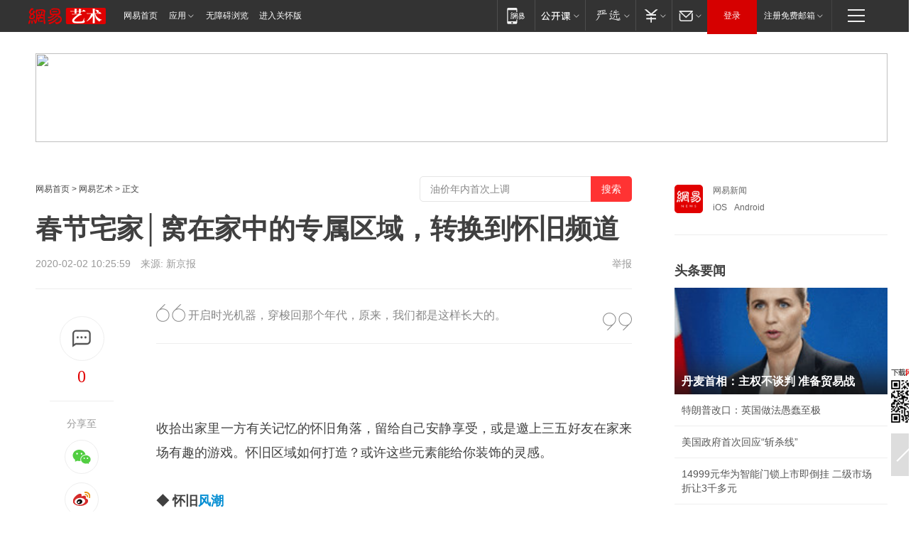

--- FILE ---
content_type: text/html; charset=utf-8
request_url: https://art.163.com/20/0202/10/F4CFSGJ100997VCT.html
body_size: 34182
content:
<!DOCTYPE HTML>

<html id="ne_wrap" data-publishtime="2020-02-02 10:25:59" data-category="家居">
<head>
    <!-- head -->
    
    
    <title>春节宅家│窝在家中的专属区域，转换到怀旧频道|家具|流行|复古|风潮_网易艺术</title>
    <meta name="keywords" content="家具,宅家,流行,复古,风潮"/>
    <meta name="description" content="春节宅家│窝在家中的专属区域，转换到怀旧频道,家具,宅家,流行,复古,风潮"/>
    <meta name="author" content="网易">
    <meta name="Copyright" content="网易版权所有">
    <link rel="apple-touch-icon" href="https://static.ws.126.net/163/f2e/common/share-icon.png">
    <link rel="mask-icon" href="https://static.ws.126.net/163/f2e/common/share-icon.png">
    <meta name="msapplication-TileImage" content="https://static.ws.126.net/163/f2e/common/share-icon.png">
    <base target="_blank"><!--[if lte IE 6]></base><![endif]-->
    <meta http-equiv="expires" content="0">
    <meta http-equiv="Cache-Control" content="no-transform">
    <meta http-equiv="Cache-Control" content="no-siteapp">
    <meta http-equiv="x-ua-compatible" content="ie=edge">
    <meta property="og:type" content="article">
    <meta property="og:title" content="春节宅家│窝在家中的专属区域，转换到怀旧频道">
    <meta property="og:description" content="春节宅家│窝在家中的专属区域，转换到怀旧频道,家具,宅家,流行,复古,风潮">
    
    <meta property="og:url" content="https://art.163.com/20/0202/10/F4CFSGJ100997VCT.html">
    
    <meta property="og:image" content="https://static.ws.126.net/163/f2e/product/post_nodejs/static/logo.png">
    <meta property="article:author" content="网易">
    <meta property="article:published_time" content="2020-02-02T10:25:59+08:00">
    <meta property="twitter:card" content="summary">
    <meta property="twitter:image" content="https://static.ws.126.net/163/f2e/product/post_nodejs/static/logo.png">
    <meta property="twitter:title" content="春节宅家│窝在家中的专属区域，转换到怀旧频道">
    <meta property="twitter:creator" content="网易新闻">
    <meta property="twitter:site" content="网易">
    <meta property="twitter:description" content="春节宅家│窝在家中的专属区域，转换到怀旧频道,家具,宅家,流行,复古,风潮">
    
<script>
;(function(){
var el = document.createElement("script");
el.src = "https://lf1-cdn-tos.bytegoofy.com/goofy/ttzz/push.js?de70e43cfa5b194e21ef889e98d7123a7deb9487dce7ed62313212129c4244a219d1c501ebd3301f5e2290626f5b53d078c8250527fa0dfd9783a026ff3cf719";
el.id = "ttzz";
var s = document.getElementsByTagName("script")[0];
s.parentNode.insertBefore(el, s);
})(window);
</script>
    
    
    <meta name="referrer" content="always">
    
    <link rel="canonical" href="https://art.163.com/20/0202/10/F4CFSGJ100997VCT.html">
    
    <link rel="alternate" media="only screen and(max-width: 640px)" href="https://m.163.com/art/article/F4CFSGJ100997VCT.html">
    <meta name="mobile-agent" content="format=html5; url=https://m.163.com/art/article/F4CFSGJ100997VCT.html?spss=adap_pc">
    <meta name="mobile-agent" content="format=xhtml; url=https://m.163.com/art/article/F4CFSGJ100997VCT.html?spss=adap_pc">
    <meta name="mobile-agent" content="format=wml; url=https://m.163.com/art/article/F4CFSGJ100997VCT.html?spss=adap_pc">
    <!--[if lt IE 9]>
    <script type="text/javascript" src="https://static.ws.126.net/163/f2e/post_nodejs/libs/js/html5shiv.min.js"></script><script type="text/javascript" src="https://static.ws.126.net/163/f2e/post_nodejs/libs/js/respond.min.js"></script>
    <![endif]-->
    <script type="text/javascript" data-type="touch/article">!function(){"use strict";var t=["play.163.com"],e={URL:function(){var t,e=self.URL;try{e&&("href"in(t=new self.URL("http://m.163.com"))||(t=void 0))}catch(t){console.log(t)}return function(o){if(t)return new e(o);var i=document.createElement("a");return i.href=o,i}}(),isMobile:function(t){return/android.*?mobile|ipod|blackberry|bb\d+|phone|WindowsWechat/i.test(t||navigator.userAgent)},isPAD:function(t){return/iPad/i.test(t||navigator.userAgent)},blockedDomain:function(e){return-1!=t.indexOf(e)}};!function(t){if(!/noredirect/i.test(location.search)){var o,i=window.location.href,n=new e.URL(i),a=n.hostname;if(!e.blockedDomain(a)&&e.isMobile()){var r=n.search.length>0?n.search.substring(1):"",c=n.hash;r.length>0&&"&"!==r[0]&&(r="&"+r);var s=(o=function(){var t=[{test:/163\.com$/i,domain:"163"},{test:/baidu\.com$/i,domain:"baidu"},{test:/sm\.cn$/i,domain:"sm"},{test:/sogou\.com$/i,domain:"sogou"},{test:/so\.com$/i,domain:"360"},{test:/google/i,domain:"google"},{test:/bing/i,domain:"bing"},{test:/weibo/i,domain:"weibo"},{test:/toutiao/i,domain:"toutiao"}],e=document.referrer,o="",i="";if(e){var n=e.match(/^([hH][tT]{2}[pP]:\/\/|[hH][tT]{2}[pP][sS]:\/\/)([^\/]+).*?/);o=n&&n[2]?n[2]:o}if(o){i=o;for(var a,r=0;r<t.length;r++)if((a=t[r]).test.test(o)){i=a.domain;break}}return i}())?"&referFrom="+o:"",m=t&&t(s,i,r,c);m&&(window.location.href=m)}}}((function(t,e,o,i){var n=/([A-Z0-9]{16})(?:_\w+)?\.html/.exec(e);if(n){var a=n[1];if(n=/https?:\/\/(?:.*\.)?([a-z0-9]*)\.163\.com\/(?:\w+\/)?\d{2}\/\d{4}\/\d{2}\/([A-Z0-9]{16})(?:_\w+)?\.html/.exec(e)||/https?:\/\/www\.163\.com\/([a-z0-9]*)\/article\/([A-Z0-9]{16})(?:_\w+)?\.html/.exec(e)){n[1];return"local","https://m.163.com/local/article/"+a+".html?spss=adap_pc"+t+"#adaptation=pc"}return"https://m.163.com/touch/article.html?docid="+a+"&spss=adap_pc"+t+"#adaptation=pc"}return!1}))}();</script>
    <script src="https://static.ws.126.net/utf8/assets/js/jquery-1.10.2.min.js"></script>
    <script>jQuery.ajaxSettings.cache = true</script>
    <link href="https://static.ws.126.net/163/f2e/product/post2020_cms/static/css/main.d53ba9b4.css" rel="stylesheet">
</head>
<body  aria-url="https://www.163.com/art/article/F4CFSGJ100997VCT_pa11y.html">
    <!-- 通用导航 -->
    
    <link rel="stylesheet" href="https://static.ws.126.net/163/f2e/commonnav2019/css/commonnav_headcss-fad753559b.css"/>
<!-- urs -->
<script _keep="true" src="https://urswebzj.nosdn.127.net/webzj_cdn101/message.js" type="text/javascript"></script>
<div class="ntes_nav_wrap" id="js_N_NTES_wrap">
  <div class="ntes-nav" id="js_N_nav">
    <div class="ntes-nav-main clearfix">
            <div class="c-fl" id="js_N_nav_left">
        <a class="ntes-nav-index-title ntes-nav-entry-wide c-fl" href="https://www.163.com/" title="网易首页">网易首页</a>
        <!-- 应用 -->
        <div class="js_N_navSelect ntes-nav-select ntes-nav-select-wide ntes-nav-app  c-fl">
          <a href="https://www.163.com/#f=topnav" class="ntes-nav-select-title ntes-nav-entry-bgblack JS_NTES_LOG_FE">应用
            <em class="ntes-nav-select-arr"></em>
          </a>
          <div class="ntes-nav-select-pop">
            <ul class="ntes-nav-select-list clearfix">
              <li>
                <a href="https://m.163.com/newsapp/#f=topnav">
                  <span>
                    <em class="ntes-nav-app-newsapp">网易新闻</em>
                  </span>
                </a>
              </li>
              <li>
                <a href="https://open.163.com/#f=topnav">
                  <span>
                    <em class="ntes-nav-app-open">网易公开课</em>
                  </span>
                </a>
              </li>
              <li>
                <a href="https://hongcai.163.com/?from=pcsy-button">
                  <span>
                    <em class="ntes-nav-app-hongcai">网易红彩</em>
                  </span>
                </a>
              </li>
              <li>
                <a href="https://u.163.com/aosoutbdbd8">
                  <span>
                    <em class="ntes-nav-app-yanxuan">网易严选</em>
                  </span>
                </a>
              </li>
              <li>
                <a href="https://mail.163.com/client/dl.html?from=mail46">
                  <span>
                    <em class="ntes-nav-app-mail">邮箱大师</em>
                  </span>
                </a>
              </li>
              <li class="last">
                <a href="https://study.163.com/client/download.htm?from=163app&utm_source=163.com&utm_medium=web_app&utm_campaign=business">
                  <span>
                    <em class="ntes-nav-app-study">网易云课堂</em>
                  </span>
                </a>
              </li>
            </ul>
          </div>
        </div>
      </div>
      <div class="c-fr">
        <!-- 片段开始 -->
        <div class="ntes-nav-quick-navigation">
          <a rel="noreferrer"class="ntes-nav-quick-navigation-btn" id="js_N_ntes_nav_quick_navigation_btn" target="_self">
            <em>快速导航
              <span class="menu1"></span>
              <span class="menu2"></span>
              <span class="menu3"></span>
            </em>
          </a>
          <div class="ntes-quicknav-pop" id="js_N_ntes_quicknav_pop">
            <div class="ntes-quicknav-list">
              <div class="ntes-quicknav-content">
                <ul class="ntes-quicknav-column ntes-quicknav-column-1">
                  <li>
                    <h3>
                      <a href="https://news.163.com">新闻</a>
                    </h3>
                  </li>
                  <li>
                    <a href="https://news.163.com/domestic">国内</a>
                  </li>
                  <li>
                    <a href="https://news.163.com/world">国际</a>
                  </li>
                  <li>
                    <a href="https://news.163.com/special/wangsansanhome/">王三三</a>
                  </li>
                </ul>
                <ul class="ntes-quicknav-column ntes-quicknav-column-2">
                  <li>
                    <h3>
                      <a href="https://sports.163.com">体育</a>
                    </h3>
                  </li>
                  <li>
                    <a href="https://sports.163.com/nba">NBA</a>
                  </li>
                  <li>
                    <a href="https://sports.163.com/cba">CBA</a>
                  </li>
                  <li>
                    <a href="https://sports.163.com/allsports">综合</a>
                  </li>
                  <li>
                    <a href="https://sports.163.com/zc">中超</a>
                  </li>
                  <li>
                    <a href="https://sports.163.com/world">国际足球</a>
                  </li>
                  <li>
                    <a href="https://sports.163.com/yc">英超</a>
                  </li>
                  <li>
                    <a href="https://sports.163.com/xj">西甲</a>
                  </li>
                  <li>
                    <a href="https://sports.163.com/yj">意甲</a>
                  </li>
                </ul>
                <ul class="ntes-quicknav-column ntes-quicknav-column-3">
                  <li>
                    <h3>
                      <a href="https://ent.163.com">娱乐</a>
                    </h3>
                  </li>
                  <li>
                    <a href="https://ent.163.com/star">明星</a>
                  </li>
                  <li>
                    <a href="https://ent.163.com/movie">电影</a>
                  </li>
                  <li>
                    <a href="https://ent.163.com/tv">电视</a>
                  </li>
                  <li>
                    <a href="https://ent.163.com/music">音乐</a>
                  </li>
                  <li>
                    <a href="https://ent.163.com/special/fmgs/">封面故事</a>
                  </li>
                </ul>
                <ul class="ntes-quicknav-column ntes-quicknav-column-4">
                  <li>
                    <h3>
                      <a href="https://money.163.com">财经</a>
                    </h3>
                  </li>
                  <li>
                    <a href="https://money.163.com/stock">股票</a>
                  </li>
                  <li>
                    <a href="https://money.163.com/special/caijingyuanchuang/">原创</a>
                  </li>
                  <li>
                    <a href="https://money.163.com/special/wycjzk-pc/">智库</a>
                  </li>
                </ul>
                <ul class="ntes-quicknav-column ntes-quicknav-column-5">
                  <li>
                    <h3>
                      <a href="https://auto.163.com">汽车</a>
                    </h3>
                  </li>
                  <li>
                    <a href="https://auto.163.com/buy">购车</a>
                  </li>
                  <li>
                    <a href="http://product.auto.163.com">车型库</a>
                  </li>
                </ul>
                <ul class="ntes-quicknav-column ntes-quicknav-column-6">
                  <li>
                    <h3>
                      <a href="https://tech.163.com">科技</a>
                    </h3>
                  </li>
                  <li>
                    <a href="https://tech.163.com/smart/">网易智能</a>
                  </li>
                  <li>
                    <a href="https://tech.163.com/special/S1554800475317/">原创</a>
                  </li>
                  <li>
                    <a href="https://tech.163.com/it">IT</a>
                  </li>
                  <li>
                    <a href="https://tech.163.com/internet">互联网</a>
                  </li>
                  <li>
                    <a href="https://tech.163.com/telecom/">通信</a>
                  </li>
                </ul>
                <ul class="ntes-quicknav-column ntes-quicknav-column-7">
                  <li>
                    <h3>
                      <a href="https://fashion.163.com">时尚</a>
                    </h3>
                  </li>
                  <li>
                    <a href="https://fashion.163.com/art">艺术</a>
                  </li>
                  <li>
                    <a href="https://travel.163.com">旅游</a>
                  </li>
                </ul>
                <ul class="ntes-quicknav-column ntes-quicknav-column-8">
                  <li>
                    <h3>
                      <a href="https://mobile.163.com">手机</a>
                      <span>/</span>
                      <a href="https://digi.163.com/">数码</a>
                    </h3>
                  </li>
                  <li>
                    <a href="https://mobile.163.com/special/jqkj_list/">惊奇科技</a>
                  </li>
                  <li>
                    <a href="https://mobile.163.com/special/cpshi_list/">易评机</a>
                  </li>
                  <li>
                    <a href="https://hea.163.com/">家电</a>
                  </li>
                </ul>
                <ul class="ntes-quicknav-column ntes-quicknav-column-9">
                  <li>
                    <h3>
                      <a href="https://house.163.com">房产</a>
                      <span>/</span>
                      <a href="https://home.163.com">家居</a>
                    </h3>
                  </li>
                  <li>
                    <a href="https://bj.house.163.com">北京房产</a>
                  </li>
                  <li>
                    <a href="https://sh.house.163.com">上海房产</a>
                  </li>
                  <li>
                    <a href="https://gz.house.163.com">广州房产</a>
                  </li>
                  <li>
                    <a href="https://xf.house.163.com/">楼盘库</a>
                  </li>
                  <li>
                    <a href="https://designer.home.163.com/search">设计师库</a>
                  </li>
                  <li>
                    <a href="https://photo.home.163.com/">案例库</a>
                  </li>
                </ul>
                <ul class="ntes-quicknav-column ntes-quicknav-column-11">
                  <li>
                    <h3>
                      <a href="https://edu.163.com">教育</a>
                    </h3>
                  </li>
                  <li>
                    <a href="https://edu.163.com/liuxue">留学</a>
                  </li>
                  <li>
                    <a href="https://edu.163.com/gaokao">高考</a>
                  </li>
                </ul>
                <div class="ntes-nav-sitemap">
                  <a href="https://sitemap.163.com/">
                    <i></i>查看网易地图</a>
                </div>
              </div>
            </div>
          </div>
        </div>
        <div class="c-fr">
          <div class="c-fl" id="js_N_navLoginBefore">
            <div id="js_N_navHighlight" class="js_loginframe ntes-nav-login ntes-nav-login-normal">
              <a href="https://reg.163.com/" class="ntes-nav-login-title" id="js_N_nav_login_title">登录</a>
              <div class="ntes-nav-loginframe-pop" id="js_N_login_wrap">
                <!--加载登陆组件-->
              </div>
            </div>
            <div class="js_N_navSelect ntes-nav-select ntes-nav-select-wide  JS_NTES_LOG_FE c-fl">
              <a class="ntes-nav-select-title ntes-nav-select-title-register" href="https://mail.163.com/register/index.htm?from=163navi&regPage=163">注册免费邮箱
                <em class="ntes-nav-select-arr"></em>
              </a>
              <div class="ntes-nav-select-pop">
                <ul class="ntes-nav-select-list clearfix" style="width:210px;">
                  <li>
                    <a href="https://reg1.vip.163.com/newReg1/reg?from=new_topnav&utm_source=new_topnav">
                      <span style="width:190px;">注册VIP邮箱（特权邮箱，付费）</span>
                    </a>
                  </li>
                  <li class="last JS_NTES_LOG_FE">
                    <a href="https://mail.163.com/client/dl.html?from=mail46">
                      <span style="width:190px;">免费下载网易官方手机邮箱应用</span>
                    </a>
                  </li>
                </ul>
              </div>
            </div>
          </div>
          <div class="c-fl" id="js_N_navLoginAfter" style="display:none">
            <div id="js_N_logined_warp" class="js_N_navSelect ntes-nav-select ntes-nav-logined JS_NTES_LOG_FE">
              <a class="ntes-nav-select-title ntes-nav-logined-userinfo">
                <span id="js_N_navUsername" class="ntes-nav-logined-username"></span>
                <em class="ntes-nav-select-arr"></em>
              </a>
              <div id="js_login_suggest_wrap" class="ntes-nav-select-pop">
                <ul id="js_logined_suggest" class="ntes-nav-select-list clearfix"></ul>
              </div>
            </div>
            <a class="ntes-nav-entry-wide c-fl" target="_self" id="js_N_navLogout">安全退出</a>
          </div>
        </div>

        <ul class="ntes-nav-inside">
          <li>
            <div class="js_N_navSelect ntes-nav-select c-fl">
              <a href="https://www.163.com/newsapp/#f=163nav" class="ntes-nav-mobile-title ntes-nav-entry-bgblack">
                <em class="ntes-nav-entry-mobile">移动端</em>
              </a>
              <div class="qrcode-img">
                <a href="https://www.163.com/newsapp/#f=163nav">
                  <img src="//static.ws.126.net/f2e/include/common_nav/images/topapp.jpg">
                </a>
              </div>
            </div>
          </li>
          <li>
            <div class="js_N_navSelect ntes-nav-select c-fl">
              <a id="js_love_url" href="https://open.163.com/#ftopnav0" class="ntes-nav-select-title ntes-nav-select-title-huatian ntes-nav-entry-bgblack">
                <em class="ntes-nav-entry-huatian">网易公开课</em>
                <em class="ntes-nav-select-arr"></em>
                <span class="ntes-nav-msg">
                  <em class="ntes-nav-msg-num"></em>
                </span>
              </a>
              <div class="ntes-nav-select-pop ntes-nav-select-pop-huatian">
                <ul class="ntes-nav-select-list clearfix">
                  <li>
                    <a href="https://open.163.com/ted/#ftopnav1">
                      <span>TED</span>
                    </a>
                  </li>
                  <li>
                    <a href="https://open.163.com/cuvocw/#ftopnav2">
                      <span>中国大学视频公开课</span>
                    </a>
                  </li>
                  <li>
                    <a href="https://open.163.com/ocw/#ftopnav3">
                      <span>国际名校公开课</span>
                    </a>
                  </li>
                  <li>
                    <a href="https://open.163.com/appreciation/#ftopnav4">
                      <span>赏课·纪录片</span>
                    </a>
                  </li>
                  <li>
                    <a href="https://vip.open.163.com/#ftopnav5">
                      <span>付费精品课程</span>
                    </a>
                  </li>
                  <li>
                    <a href="https://open.163.com/special/School/beida.html#ftopnav6">
                      <span>北京大学公开课</span>
                    </a>
                  </li>
                  <li class="last">
                    <a href="https://open.163.com/newview/movie/courseintro?newurl=ME7HSJR07#ftopnav7">
                      <span>英语课程学习</span>
                    </a>
                  </li>
                </ul>
              </div>
            </div>
          </li>
          <li>
            <div class="js_N_navSelect ntes-nav-select c-fl">
              <a id="js_lofter_icon_url" href="https://you.163.com/?from=web_fc_menhu_xinrukou_1" class="ntes-nav-select-title ntes-nav-select-title-lofter ntes-nav-entry-bgblack">
                <em class="ntes-nav-entry-lofter">网易严选</em>
                <em class="ntes-nav-select-arr"></em>
                <span class="ntes-nav-msg" id="js_N_navLofterMsg">
                  <em class="ntes-nav-msg-num"></em>
                </span>
              </a>
              <div class="ntes-nav-select-pop ntes-nav-select-pop-lofter">
                <ul id="js_lofter_pop_url" class="ntes-nav-select-list clearfix">
                  <li>
                    <a href="https://act.you.163.com/act/pub/ABuyLQKNmKmK.html?from=out_ynzy_xinrukou_2">
                      <span>新人特价</span>
                    </a>
                  </li>
                  <li>
                    <a href="https://you.163.com/topic/v1/pub/Pew1KBH9Au.html?from=out_ynzy_xinrukou_3">
                      <span>9.9专区</span>
                    </a>
                  </li>
                  <li>
                    <a href="https://you.163.com/item/newItemRank?from=out_ynzy_xinrukou_4">
                      <span>新品热卖</span>
                    </a>
                  </li>
                  <li>
                    <a href="https://you.163.com/item/recommend?from=out_ynzy_xinrukou_5">
                      <span>人气好物</span>
                    </a>
                  </li>
                  <li>
                    <a href="https://you.163.com/item/list?categoryId=1005000&from=out_ynzy_xinrukou_7">
                      <span>居家生活</span>
                    </a>
                  </li>
                  <li>
                    <a href="https://you.163.com/item/list?categoryId=1010000&from=out_ynzy_xinrukou_8">
                      <span>服饰鞋包</span>
                    </a>
                  </li>
                  <li>
                    <a href="https://you.163.com/item/list?categoryId=1011000&from=out_ynzy_xinrukou_9">
                      <span>母婴亲子</span>
                    </a>
                  </li>
                  <li class="last">
                    <a href="https://you.163.com/item/list?categoryId=1005002&from=out_ynzy_xinrukou_10">
                      <span>美食酒水</span>
                    </a>
                  </li>
                </ul>
              </div>
            </div>
          </li>
          <li>
            <div class="js_N_navSelect ntes-nav-select c-fl">
              <a href="https://ecard.163.com/" class="ntes-nav-select-title
        ntes-nav-select-title-money ntes-nav-entry-bgblack">
                <em class="ntes-nav-entry-money">支付</em>
                <em class="ntes-nav-select-arr"></em>
              </a>
              <div class="ntes-nav-select-pop ntes-nav-select-pop-temp">
                <ul class="ntes-nav-select-list clearfix">
                  <li>
                    <a href="https://ecard.163.com/#f=topnav">
                      <span>一卡通充值</span>
                    </a>
                  </li>
                  <li>
                    <a href="https://ecard.163.com/script/index#f=topnav">
                      <span>一卡通购买</span>
                    </a>
                  </li>
                  <li>
                    <a href="https://epay.163.com/">
                      <span>我的网易支付</span>
                    </a>
                  </li>
                  <li class="last">
                    <a href="https://globalpay.163.com/home">
                      <span>网易跨境支付</span>
                    </a>
                  </li>
                </ul>
              </div>
            </div>
          </li>
          <li>
            <div class="js_N_navSelect ntes-nav-select c-fl">
              <a id="js_mail_url" rel="noreferrer"class="ntes-nav-select-title
        ntes-nav-select-title-mail ntes-nav-entry-bgblack">
                <em class="ntes-nav-entry-mail">邮箱</em>
                <em class="ntes-nav-select-arr"></em>
                <span class="ntes-nav-msg" id="js_N_navMailMsg">
                  <em class="ntes-nav-msg-num" id="js_N_navMailMsgNum"></em>
                </span>
              </a>
              <div class="ntes-nav-select-pop ntes-nav-select-pop-mail">
                <ul class="ntes-nav-select-list clearfix">
                  <li>
                    <a href="https://email.163.com/#f=topnav">
                      <span>免费邮箱</span>
                    </a>
                  </li>
                  <li>
                    <a href="https://vipmail.163.com/#f=topnav">
                      <span>VIP邮箱</span>
                    </a>
                  </li>
                  <li>
                    <a href="https://qiye.163.com/?from=NetEase163top">
                      <span>企业邮箱</span>
                    </a>
                  </li>
                  <li>
                    <a href="https://mail.163.com/register/index.htm?from=ntes_nav&regPage=163">
                      <span>免费注册</span>
                    </a>
                  </li>
                  <li class="last">
                    <a href="https://mail.163.com/dashi/dlpro.html?from=mail46">
                      <span>客户端下载</span>
                    </a>
                  </li>
                </ul>
              </div>
            </div>
          </li>
        </ul>
      </div>
    </div>
  </div>
</div>
<script src="https://static.ws.126.net/163/f2e/commonnav2019/js/commonnav_headjs-8e9e7c8602.js"></script>
    <script>
        // logo
        window.channelConfigLogo = 'https://static.ws.126.net/f2e/news/res/channel_logo_new/art.png'
        window.channelConfigUrl = 'https://art.163.com/'
        window.__STOCK_COMPONENT__ = [];
        // 初始化body宽度
        function getWindowSize(){if(window.innerHeight){return{'width':window.innerWidth,'height':window.innerHeight}}else if(document.documentElement&&document.documentElement.clientHeight){return{'width':document.documentElement.clientWidth,'height':document.documentElement.clientHeight}}else if(document.body){return{'width':document.body.clientWidth,'height':document.body.clientHeight}}}var DEFAULT_VERSION="9.0";var ua=navigator.userAgent.toLowerCase();var isIE=ua.indexOf("msie")>-1;var safariVersion;if(isIE){safariVersion=ua.match(/msie ([\d.]+)/)[1]}if(safariVersion<=DEFAULT_VERSION){if(safariVersion==7){jQuery(document.body).addClass("w9")}}function resizeNav(){if(getWindowSize().width<1366&&safariVersion!=7){jQuery(document.body).addClass("")}if(getWindowSize().width>=1366&&safariVersion!=7){jQuery(document.body).removeClass("w9")}};resizeNav();
        // 正文图集封面
        
    </script>
    
    <!-- 顶通 -->
    <div class="post_area post_columnad_top" data-adid="article_cms_column_1">
        <!-- 2016女人文章页通栏01 -->
<div style="position:relative;">
  <a href="//gb.corp.163.com/gb/legal.html" class="ad_hover_href"></a>
<script>
	if(document.body.className == "w9"){
	document.write('<iframe src="//g.163.com/r?site=netease&affiliate=lady&cat=article&type=column1200x125_960x100browser&location=1" width="960" height="100" frameborder="no" border="0" marginwidth="0" marginheight="0" scrolling="no"></iframe>')
	}else{
	document.write('<iframe src="//g.163.com/r?site=netease&affiliate=lady&cat=article&type=column1200x125_960x100browser&location=1" width="1200" height="125" frameborder="no" border="0" marginwidth="0" marginheight="0" scrolling="no"></iframe>')
	}
</script>
</div>

    </div>
    
    <!-- content -->
    <div class="container clearfix" id="container" data-hidead="false">
        <!-- 左侧 -->
        <div class="post_main">
            <!-- crumb -->
            
            <!-- crumb -->
            <div class="post_crumb">
                <a href="https://www.163.com/">网易首页</a> &gt;
                <a href="https://art.163.com/">网易艺术</a> &gt;
                
                正文
				<div id="netease_search" style=" margin: -12px 0 0 0; vertical-align: top; float:right;"></div>
              	<script>window.UID_TARGET = ['0', '1', '2', '3', '4', '5', '6', '7']</script>
				<script src="https://static.ws.126.net/163/f2e/modules/search2022/search2022.cdbc9331.js" async></script>
            </div>
            <!-- 标题、摘要 -->
            
            <h1 class="post_title">春节宅家│窝在家中的专属区域，转换到怀旧频道</h1>
            <!-- 来源 -->
            <div class="post_info">
                2020-02-02 10:25:59　来源: <a href="http://www.bjnews.com.cn/home/2020/01/29/681086.html" >新京报</a>
              	
                <a href="https://www.163.com/special/0077jt/tipoff.html?title=%E6%98%A5%E8%8A%82%E5%AE%85%E5%AE%B6%E2%94%82%E7%AA%9D%E5%9C%A8%E5%AE%B6%E4%B8%AD%E7%9A%84%E4%B8%93%E5%B1%9E%E5%8C%BA%E5%9F%9F%EF%BC%8C%E8%BD%AC%E6%8D%A2%E5%88%B0%E6%80%80%E6%97%A7%E9%A2%91%E9%81%93" target="_blank" class="post_jubao">举报</a>
            </div>
            <!-- keywordsList-->
            
            
            <div class="post_content" id="content">
                <div class="post_top">
                    <!-- 左侧悬浮分享 -->
                    
                    <div class="post_top_tie">
                        <a class="post_top_tie_icon" target="_self" href="#post_comment_area" title="快速发贴"></a>
                        <a class="post_top_tie_count js-tielink js-tiejoincount" href="#" title="点击查看跟贴">0</a>
                    </div>
                    <div class="post_top_share">
                        <span class="post_top_share_title">分享至</span>
                        <ul class="post_share">
                            <li class="share_weixin js_weixin">
                                <a href="javascript:;" target="_self"><i title="分享到微信"></i></a>
                            </li>
                            <li class="share_weibo js_share" data-type="weibo">
                                <a href="javascript:;" target="_self"><i title="分享到新浪微博"></i></a>
                            </li>
                            <li class="share_qzone js_share" data-type="qzone">
                                <a href="javascript:;" target="_self"><i title="分享到QQ空间"></i></a>
                            </li>
                        </ul>
                        <div class="js_qrcode_wrap hidden" id="js_qrcode_top">
                            <div class="js_qrcode_arr"></div>
                            <a href="javascript:;" target="_self" class="js_qrcode_close" title="关闭"></a>
                            <div class="js_qrcode_img js_share_qrcode"></div>
                            <p>用微信扫码二维码</p>
                            <p>分享至好友和朋友圈</p>
                        </div>
                    </div>
                </div>
                <!-- 摘要 核心提示 -->
                
                
                <div class="post_desc">
                    开启时光机器，穿梭回那个年代，原来，我们都是这样长大的。
                    <i class="quot"></i><i class="unquot"></i>
                </div>
                
                
                <!-- 正文 -->
                
                <div class="post_body">
                    
                    <p><br  /></p><p>收拾出家里一方有关记忆的怀旧角落，留给自己安静享受，或是邀上三五好友在家来场有趣的游戏。怀旧区域如何打造？或许这些元素能给你装饰的灵感。</p><p><strong style="padding: 0px; margin: 0px;">◆&nbsp;怀旧<a target="_blank" href="https://art.163.com/keywords/9/c/98ce6f6e/1.html">风潮</a></strong></p><p>2019年，怀旧风潮卷起，有人说，当你开始回忆时，你已慢慢变老。不过，<a target="_blank" href="https://art.163.com/keywords/6/4/6d41884c/1.html">流行</a>趋势却反反复复，当年的流行文化在今天可能成为<a target="_blank" href="https://art.163.com/keywords/5/0/590d53e4/1.html">复古</a>潮流。在家中打造一个怀旧风情区，让你的家与众不同又充满回忆。</p><p><strong style="padding: 0px; margin: 0px;">◆&nbsp;怀旧物件</strong></p><p>怀旧区域的打造自然少不了“老物件”，搪瓷杯、黑白电视机、老式音响……在暖黄的灯光下，有一处区域属于自己成长的年代，摆放着“海淘”的“古玩”，新奇的物件，在独属记忆空间中，慢慢回想过往点滴。</p><p><strong style="padding: 0px; margin: 0px;">◆&nbsp;怀旧<a target="_blank" href="https://art.163.com/keywords/5/b/5bb65177/1.html">家具</a></strong></p><p>在有复古怀旧风格的小店里，不难发现，总有那么几件老式的桌椅、沙发陈设其中，而不少年轻人也喜欢老式风格的家居用品。在怀旧风情区，陈列几件老式家具，让你的家更有复古风格。</p>
                    <div style="height: 0px;overflow:hidden;"><img src="https://static.ws.126.net/163/f2e/product/post_nodejs/static/logo.png"></div>
                </div>
                <!-- 相关 -->
                
                
                <!-- 作者 来源 -->
                
                <div class="post_author">
                    <a href="https://art.163.com/"><img src="https://static.ws.126.net/cnews/css13/img/end_lady.png" alt="刘晶" width="13" height="12" class="icon"></a>
                    
                    本文来源：新京报
                    
                    
                    责任编辑：
                    刘晶_NB11895
                </div>
                <!-- 文末广告 -->
                
                <!-- 声明 -->
                
                
                <!-- 分页 -->
                
                
                
                <!-- 跟贴 -->
                <script>
                    var isShowComments = true;
                </script>
                                
                <!-- 02通栏 -->
                <div class="post_columnad_mid" data-adid="article_cms_column_2">
                    <!-- 广告位：网易-内容频道-文章页面-01通栏 -->
                </div>
                
                <link rel="stylesheet" href="https://static.ws.126.net/163/f2e/tie-sdk/tie-2020-11b4ffc1a813dfcc799e.css">
<script>
  var loadMessageError2 = function () {
      // message加载失败降级到nginx,产品可以在load事件重新初始化
      var cdnPath = 'https://dl.reg.163.com/webzj/ngx/message.js';
      var script = document.createElement('script');
      script.src = cdnPath;
      document.body.appendChild(script);
  }
  var loadMessageError1 = function () {
      // message加载失败降级备份cdn域名,产品可以在load事件重新初始化
      var cdnPath = 'https://webzj.netstatic.net/webzj_cdn101/message4.js';
      var script = document.createElement('script');
      script.src = cdnPath;
      script.onerror = loadMessageError2
      document.body.appendChild(script);
  }  
</script>
<script onerror="loadMessageError1()" src="https://urswebzj.nosdn.127.net/webzj_cdn101/message.js"></script>
<script type="text/javascript" src="https://acstatic-dun.126.net/tool.min.js"></script>
<script type="text/javascript">
  //初始化反作弊
  var wm = null;
  // 只需初始化一次
  initWatchman({
    productNumber: 'YD00157343455660',
    onload: function (instance) {
      wm = instance
    }
  });
</script>
<script type="text/javascript" src="https://static.ws.126.net/163/f2e/tie-sdk/tie-2020-11b4ffc1a813dfcc799e.js"></script>

                <div class="tie-areas post_comment" id="post_comment_area">
                    <div id="tie"></div>
                </div>
                <script>
                    ;(function () {
                        if (window.isShowComments === undefined) {
                            window.isShowComments = true;
                        }
                        var config = {
                            "productKey": "a2869674571f77b5a0867c3d71db5856",
                            "docId": "F4CFSGJ100997VCT", //"F4CFSGJ100997VCT", "FNMG85GQ0514HDQI"
                            "target": document.getElementById("tie"),
                            "operators": ["up", "down", "reply", "share"],
                            "isShowComments": isShowComments,   //是否显示帖子列表
                            "hotSize": 3,   //热门跟贴列表 展示3 条
                            "newSize": 2,   //最新跟贴列表 展示 10 条
                            "showPaging": false, //显示分页栏
                            "submitType": "commentPage"   //新发帖子的展现形式：停留在当前页面(currentPage) | 跳转到跟贴详情页(commentPage)
                        };
                        Tie.init(config, function(data) {});
                    })();
                </script>
            </div>
            <!-- 热门 -->
            
            <div class="post_recommends js-tab-mod" data-event="click" >
                <div class="post_recommends_titles">
                    <div class="post_recommends_title js-tab">相关推荐</div>
                    <div class="post_recommends_title js-tab">热点推荐</div>
                </div>
                <div class="post_recommends_ulist js-content">
                    <ul class="post_recommends_list">
                        
                        
                        
                        
						
                        
                        <li class="post_recommend">
                            
                            <a class="post_recommend_img" href="https://www.163.com/v/video/VGIOIRSPG.html?f=post2020_dy_recommends">
                                <img src="https://nimg.ws.126.net/?url=http://videoimg.ws.126.net/cover/20260120/dItKaSR5V_cover.jpg&thumbnail=140y88&quality=80&type=jpg" onerror="this.onerror=''; this.src='https://static.ws.126.net/dy/images/default180x120.jpg'" alt="中国女婿给媳妇娘家里置办家具，老挝丈母娘直夸家里瞬间上档次了">
                            </a>
                            
                            <div class="post_recommend_info">
                                <h3 class="post_recommend_title"><a href="https://www.163.com/v/video/VGIOIRSPG.html?f=post2020_dy_recommends"><i class="post_recommend_video"></i>中国女婿给媳妇娘家里置办家具，老挝丈母娘直夸家里瞬间上档次了</a></h3>
                                <p class="post_recommend_time">一起干杯叭 2026-01-20 02:26:55</p>
                                <a href="https://www.163.com/v/video/VGIOIRSPG.html?f=post2020_dy_recommends" class="post_recommend_tie">
                                    <span class="post_recommend_tie_inner">
                                        <span class="post_recommend_tie_icon">
                                            <i></i> 0
                                        </span>
                                        <span class="post_recommend_tie_text">
                                            <em>跟贴</em> 0
                                        </span>
                                    </span>
                                </a>
                            </div>
                        </li>
                        
                        
                        
						
                        
                        <li class="post_recommend">
                            
                            <a class="post_recommend_img" href="https://www.163.com/v/video/VNIHM0BPJ.html?f=post2020_dy_recommends">
                                <img src="https://nimg.ws.126.net/?url=http://videoimg.ws.126.net/cover/20260117/XaFhYcsNR_cover.jpg&thumbnail=140y88&quality=80&type=jpg" onerror="this.onerror=''; this.src='https://static.ws.126.net/dy/images/default180x120.jpg'" alt="解决所有柜门问题，松动、下垂、关不严实轻松搞定">
                            </a>
                            
                            <div class="post_recommend_info">
                                <h3 class="post_recommend_title"><a href="https://www.163.com/v/video/VNIHM0BPJ.html?f=post2020_dy_recommends"><i class="post_recommend_video"></i>解决所有柜门问题，松动、下垂、关不严实轻松搞定</a></h3>
                                <p class="post_recommend_time">BRTV新闻 2026-01-17 10:07:06</p>
                                <a href="https://www.163.com/v/video/VNIHM0BPJ.html?f=post2020_dy_recommends" class="post_recommend_tie">
                                    <span class="post_recommend_tie_inner">
                                        <span class="post_recommend_tie_icon">
                                            <i></i> 0
                                        </span>
                                        <span class="post_recommend_tie_text">
                                            <em>跟贴</em> 0
                                        </span>
                                    </span>
                                </a>
                            </div>
                        </li>
                        
                        
                        
						
						<div class="post_recommend artificial_collect_item"></div>
						
                        
                        <li class="post_recommend">
                            
                            <a class="post_recommend_img" href="https://www.163.com/v/video/VCIKVTUS7.html?f=post2020_dy_recommends">
                                <img src="https://nimg.ws.126.net/?url=http://videoimg.ws.126.net/cover/20260118/X1btAFhU4_cover.jpg&thumbnail=140y88&quality=80&type=jpg" onerror="this.onerror=''; this.src='https://static.ws.126.net/dy/images/default180x120.jpg'" alt="墨西哥微凹黄檀高扶手南官帽椅生漆效果很棒，揭秘这把椅子的奥秘 #墨西哥微凹黄檀 #微凹黄檀 #微凹黄">
                            </a>
                            
                            <div class="post_recommend_info">
                                <h3 class="post_recommend_title"><a href="https://www.163.com/v/video/VCIKVTUS7.html?f=post2020_dy_recommends"><i class="post_recommend_video"></i>墨西哥微凹黄檀高扶手南官帽椅生漆效果很棒，揭秘这把椅子的奥秘 #墨西哥微凹黄檀 #微凹黄檀 #微凹黄</a></h3>
                                <p class="post_recommend_time">科学玩木 2026-01-18 16:58:16</p>
                                <a href="https://www.163.com/v/video/VCIKVTUS7.html?f=post2020_dy_recommends" class="post_recommend_tie">
                                    <span class="post_recommend_tie_inner">
                                        <span class="post_recommend_tie_icon">
                                            <i></i> 0
                                        </span>
                                        <span class="post_recommend_tie_text">
                                            <em>跟贴</em> 0
                                        </span>
                                    </span>
                                </a>
                            </div>
                        </li>
                        
                        
                        
						
						<div class="post_recommend artificial_collect_item"></div>
						
                        
                        <li class="post_recommend">
                            
                            <a class="post_recommend_img" href="https://www.163.com/v/video/VMIO8V42P.html?f=post2020_dy_recommends">
                                <img src="https://nimg.ws.126.net/?url=http://videoimg.ws.126.net/cover/20260119/ZfWxvmI2O_cover.jpg&thumbnail=140y88&quality=80&type=jpg" onerror="this.onerror=''; this.src='https://static.ws.126.net/dy/images/default180x120.jpg'" alt="【印度小叶紫檀嵌海南黄花梨坐板】
南官帽椅">
                            </a>
                            
                            <div class="post_recommend_info">
                                <h3 class="post_recommend_title"><a href="https://www.163.com/v/video/VMIO8V42P.html?f=post2020_dy_recommends"><i class="post_recommend_video"></i>【印度小叶紫檀嵌海南黄花梨坐板】
南官帽椅</a></h3>
                                <p class="post_recommend_time">闲适斋 2026-01-19 23:33:55</p>
                                <a href="https://www.163.com/v/video/VMIO8V42P.html?f=post2020_dy_recommends" class="post_recommend_tie">
                                    <span class="post_recommend_tie_inner">
                                        <span class="post_recommend_tie_icon">
                                            <i></i> 0
                                        </span>
                                        <span class="post_recommend_tie_text">
                                            <em>跟贴</em> 0
                                        </span>
                                    </span>
                                </a>
                            </div>
                        </li>
                        
                        
                        
						
                        
                        <li class="post_recommend">
                            
                            <a class="post_recommend_img" href="https://www.163.com/dy/article/KJJBF8BV0552YQOZ.html?f=post2020_dy_recommends">
                                <img src="https://nimg.ws.126.net/?url=http://dingyue.ws.126.net/2026/0118/41ca6ffej00t92d9300ucd000v900fmp.jpg&thumbnail=140y88&quality=80&type=jpg" onerror="this.onerror=''; this.src='https://static.ws.126.net/dy/images/default180x120.jpg'" alt="光阳常州展双车炸场！KR150新中式复古& DinkG150 ADV 价格将揭晓">
                            </a>
                            
                            <div class="post_recommend_info">
                                <h3 class="post_recommend_title"><a href="https://www.163.com/dy/article/KJJBF8BV0552YQOZ.html?f=post2020_dy_recommends">光阳常州展双车炸场！KR150新中式复古& DinkG150 ADV 价格将揭晓</a></h3>
                                <p class="post_recommend_time">探觅汽摩 2026-01-19 08:15:03</p>
                                <a href="https://www.163.com/dy/article/KJJBF8BV0552YQOZ.html?f=post2020_dy_recommends" class="post_recommend_tie">
                                    <span class="post_recommend_tie_inner">
                                        <span class="post_recommend_tie_icon">
                                            <i></i> 118
                                        </span>
                                        <span class="post_recommend_tie_text">
                                            <em>跟贴</em> 118
                                        </span>
                                    </span>
                                </a>
                            </div>
                        </li>
                        
                        
                        
						
						<div class="post_recommend artificial_collect_item"></div>
						
                        
                        <li class="post_recommend">
                            
                            <a class="post_recommend_img" href="https://www.163.com/v/video/VYIQAB779.html?f=post2020_dy_recommends">
                                <img src="https://nimg.ws.126.net/?url=http://videoimg.ws.126.net/cover/20260120/rGd9czOFZ_cover.jpg&thumbnail=140y88&quality=80&type=jpg" onerror="this.onerror=''; this.src='https://static.ws.126.net/dy/images/default180x120.jpg'" alt="为了把一段上百岁的木头做成昂贵的家具，他们用切割机切割">
                            </a>
                            
                            <div class="post_recommend_info">
                                <h3 class="post_recommend_title"><a href="https://www.163.com/v/video/VYIQAB779.html?f=post2020_dy_recommends"><i class="post_recommend_video"></i>为了把一段上百岁的木头做成昂贵的家具，他们用切割机切割</a></h3>
                                <p class="post_recommend_time">麦锅说稀奇事 2026-01-20 18:36:29</p>
                                <a href="https://www.163.com/v/video/VYIQAB779.html?f=post2020_dy_recommends" class="post_recommend_tie">
                                    <span class="post_recommend_tie_inner">
                                        <span class="post_recommend_tie_icon">
                                            <i></i> 0
                                        </span>
                                        <span class="post_recommend_tie_text">
                                            <em>跟贴</em> 0
                                        </span>
                                    </span>
                                </a>
                            </div>
                        </li>
                        
                        
                        
						
						<div class="post_recommend artificial_collect_item"></div>
						
                        
                        <li class="post_recommend">
                            
                            <a class="post_recommend_img" href="https://www.163.com/v/video/VZIMOFKAC.html?f=post2020_dy_recommends">
                                <img src="https://nimg.ws.126.net/?url=http://videoimg.ws.126.net/cover/20260119/rV0j1Y9kl_cover.jpg&thumbnail=140y88&quality=80&type=jpg" onerror="this.onerror=''; this.src='https://static.ws.126.net/dy/images/default180x120.jpg'" alt="反常必有妖，春节5大反常现象你家中几条？老祖宗看完哭晕在厕所">
                            </a>
                            
                            <div class="post_recommend_info">
                                <h3 class="post_recommend_title"><a href="https://www.163.com/v/video/VZIMOFKAC.html?f=post2020_dy_recommends"><i class="post_recommend_video"></i>反常必有妖，春节5大反常现象你家中几条？老祖宗看完哭晕在厕所</a></h3>
                                <p class="post_recommend_time">故居生活 2026-01-19 09:26:35</p>
                                <a href="https://www.163.com/v/video/VZIMOFKAC.html?f=post2020_dy_recommends" class="post_recommend_tie">
                                    <span class="post_recommend_tie_inner">
                                        <span class="post_recommend_tie_icon">
                                            <i></i> 0
                                        </span>
                                        <span class="post_recommend_tie_text">
                                            <em>跟贴</em> 0
                                        </span>
                                    </span>
                                </a>
                            </div>
                        </li>
                        
                        
                        
						
                        
                        <li class="post_recommend">
                            
                            <a class="post_recommend_img" href="https://www.163.com/dy/article/KJGFGV0J0552BYL4.html?f=post2020_dy_recommends">
                                <img src="https://nimg.ws.126.net/?url=http://dingyue.ws.126.net/2026/0119/22eceb7ej00t93ut0001kd000uj00hgp.jpg&thumbnail=140y88&quality=80&type=jpg" onerror="this.onerror=''; this.src='https://static.ws.126.net/dy/images/default180x120.jpg'" alt="网红变导师？刘宇宁坐镇《中国唱将》，流行赛道全员唱山歌">
                            </a>
                            
                            <div class="post_recommend_info">
                                <h3 class="post_recommend_title"><a href="https://www.163.com/dy/article/KJGFGV0J0552BYL4.html?f=post2020_dy_recommends">网红变导师？刘宇宁坐镇《中国唱将》，流行赛道全员唱山歌</a></h3>
                                <p class="post_recommend_time">啊呆吃瓜 2026-01-19 22:05:03</p>
                                <a href="https://www.163.com/dy/article/KJGFGV0J0552BYL4.html?f=post2020_dy_recommends" class="post_recommend_tie">
                                    <span class="post_recommend_tie_inner">
                                        <span class="post_recommend_tie_icon">
                                            <i></i> 1
                                        </span>
                                        <span class="post_recommend_tie_text">
                                            <em>跟贴</em> 1
                                        </span>
                                    </span>
                                </a>
                            </div>
                        </li>
                        
                        
                        
						
						<div class="post_recommend artificial_collect_item"></div>
						
                        
                        <li class="post_recommend">
                            
                            <a class="post_recommend_img" href="https://www.163.com/v/video/VZIHN9U2T.html?f=post2020_dy_recommends">
                                <img src="https://nimg.ws.126.net/?url=http://videoimg.ws.126.net/cover/20260117/a7tugvBOF_cover.jpg&thumbnail=140y88&quality=80&type=jpg" onerror="this.onerror=''; this.src='https://static.ws.126.net/dy/images/default180x120.jpg'" alt="花了1508，开WMF员工礼盒！超长超开眼！">
                            </a>
                            
                            <div class="post_recommend_info">
                                <h3 class="post_recommend_title"><a href="https://www.163.com/v/video/VZIHN9U2T.html?f=post2020_dy_recommends"><i class="post_recommend_video"></i>花了1508，开WMF员工礼盒！超长超开眼！</a></h3>
                                <p class="post_recommend_time">德国人Leo乐柏说 2026-01-17 10:29:48</p>
                                <a href="https://www.163.com/v/video/VZIHN9U2T.html?f=post2020_dy_recommends" class="post_recommend_tie">
                                    <span class="post_recommend_tie_inner">
                                        <span class="post_recommend_tie_icon">
                                            <i></i> 795
                                        </span>
                                        <span class="post_recommend_tie_text">
                                            <em>跟贴</em> 795
                                        </span>
                                    </span>
                                </a>
                            </div>
                        </li>
                        
                        
                        
						
                        
                        <li class="post_recommend">
                            
                            <a class="post_recommend_img" href="https://www.163.com/dy/article/KJN8JB1N0518ASRP.html?f=post2020_dy_recommends">
                                <img src="https://nimg.ws.126.net/?url=http://bjnewsrec-cv.ws.126.net/three965926b927bj00t955y0002nd200j600nyg00it00nh.jpg&thumbnail=140y88&quality=80&type=jpg" onerror="this.onerror=''; this.src='https://static.ws.126.net/dy/images/default180x120.jpg'" alt="宋威龙这 GUCCI 新年广告造型，把 “复古酷感” 和 “家庭暖感” 焊在新年聚会上了吧！">
                            </a>
                            
                            <div class="post_recommend_info">
                                <h3 class="post_recommend_title"><a href="https://www.163.com/dy/article/KJN8JB1N0518ASRP.html?f=post2020_dy_recommends">宋威龙这 GUCCI 新年广告造型，把 “复古酷感” 和 “家庭暖感” 焊在新年聚会上了吧！</a></h3>
                                <p class="post_recommend_time">蓝迪教你穿衣潮搭配 2026-01-20 10:37:16</p>
                                <a href="https://www.163.com/dy/article/KJN8JB1N0518ASRP.html?f=post2020_dy_recommends" class="post_recommend_tie">
                                    <span class="post_recommend_tie_inner">
                                        <span class="post_recommend_tie_icon">
                                            <i></i> 5
                                        </span>
                                        <span class="post_recommend_tie_text">
                                            <em>跟贴</em> 5
                                        </span>
                                    </span>
                                </a>
                            </div>
                        </li>
                        
                        
                        
						
                        
                        <li class="post_recommend">
                            
                            <a class="post_recommend_img" href="https://www.163.com/v/video/VQIK68SN5.html?f=post2020_dy_recommends">
                                <img src="https://nimg.ws.126.net/?url=http://videoimg.ws.126.net/cover/20260118/yRPWVHEug_cover.jpg&thumbnail=140y88&quality=80&type=jpg" onerror="this.onerror=''; this.src='https://static.ws.126.net/dy/images/default180x120.jpg'" alt="沙发摆放的黄金法则，不能太靠窗户，沙发后面不要空！">
                            </a>
                            
                            <div class="post_recommend_info">
                                <h3 class="post_recommend_title"><a href="https://www.163.com/v/video/VQIK68SN5.html?f=post2020_dy_recommends"><i class="post_recommend_video"></i>沙发摆放的黄金法则，不能太靠窗户，沙发后面不要空！</a></h3>
                                <p class="post_recommend_time">泸州爱街拍 2026-01-18 09:29:51</p>
                                <a href="https://www.163.com/v/video/VQIK68SN5.html?f=post2020_dy_recommends" class="post_recommend_tie">
                                    <span class="post_recommend_tie_inner">
                                        <span class="post_recommend_tie_icon">
                                            <i></i> 0
                                        </span>
                                        <span class="post_recommend_tie_text">
                                            <em>跟贴</em> 0
                                        </span>
                                    </span>
                                </a>
                            </div>
                        </li>
                        
                        
                        
						
                        
                        <li class="post_recommend">
                            
                            <a class="post_recommend_img" href="https://www.163.com/dy/article/KJJ8JOU80512DU6N.html?f=post2020_dy_recommends">
                                <img src="https://nimg.ws.126.net/?url=http://bjnewsrec-cv.ws.126.net/little143e4052c81j00t92adv005vd000p001ewm.jpg&thumbnail=140y88&quality=80&type=jpg" onerror="this.onerror=''; this.src='https://static.ws.126.net/dy/images/default180x120.jpg'" alt="2025年，3552.5亿元！“怀旧经济”在中青年群体中升温，你会为情怀买单吗？">
                            </a>
                            
                            <div class="post_recommend_info">
                                <h3 class="post_recommend_title"><a href="https://www.163.com/dy/article/KJJ8JOU80512DU6N.html?f=post2020_dy_recommends">2025年，3552.5亿元！“怀旧经济”在中青年群体中升温，你会为情怀买单吗？</a></h3>
                                <p class="post_recommend_time">新民晚报 2026-01-18 21:20:38</p>
                                <a href="https://www.163.com/dy/article/KJJ8JOU80512DU6N.html?f=post2020_dy_recommends" class="post_recommend_tie">
                                    <span class="post_recommend_tie_inner">
                                        <span class="post_recommend_tie_icon">
                                            <i></i> 0
                                        </span>
                                        <span class="post_recommend_tie_text">
                                            <em>跟贴</em> 0
                                        </span>
                                    </span>
                                </a>
                            </div>
                        </li>
                        
                        
                        
						
                        
                        <li class="post_recommend">
                            
                            <a class="post_recommend_img" href="https://www.163.com/v/video/VAIMU4157.html?f=post2020_dy_recommends">
                                <img src="https://nimg.ws.126.net/?url=http://videoimg.ws.126.net/cover/20260119/COfFRvPIk_cover.jpg&thumbnail=140y88&quality=80&type=jpg" onerror="this.onerror=''; this.src='https://static.ws.126.net/dy/images/default180x120.jpg'" alt="小孩在家体验划龙舟，家里家具无一幸免，妈妈看了两眼一黑">
                            </a>
                            
                            <div class="post_recommend_info">
                                <h3 class="post_recommend_title"><a href="https://www.163.com/v/video/VAIMU4157.html?f=post2020_dy_recommends"><i class="post_recommend_video"></i>小孩在家体验划龙舟，家里家具无一幸免，妈妈看了两眼一黑</a></h3>
                                <p class="post_recommend_time">欢乐源泉发掘小队 2026-01-19 11:05:07</p>
                                <a href="https://www.163.com/v/video/VAIMU4157.html?f=post2020_dy_recommends" class="post_recommend_tie">
                                    <span class="post_recommend_tie_inner">
                                        <span class="post_recommend_tie_icon">
                                            <i></i> 1
                                        </span>
                                        <span class="post_recommend_tie_text">
                                            <em>跟贴</em> 1
                                        </span>
                                    </span>
                                </a>
                            </div>
                        </li>
                        
                        
                        
						
                        
                        <li class="post_recommend">
                            
                            <a class="post_recommend_img" href="https://www.163.com/v/video/VKIQ467V8.html?f=post2020_dy_recommends">
                                <img src="https://nimg.ws.126.net/?url=http://videoimg.ws.126.net/cover/20260120/RvcfITyn3_cover.jpg&thumbnail=140y88&quality=80&type=jpg" onerror="this.onerror=''; this.src='https://static.ws.126.net/dy/images/default180x120.jpg'" alt="这才是冬日宅家的天花板！落地窗看遍院子里的雪色，氛围感拉满">
                            </a>
                            
                            <div class="post_recommend_info">
                                <h3 class="post_recommend_title"><a href="https://www.163.com/v/video/VKIQ467V8.html?f=post2020_dy_recommends"><i class="post_recommend_video"></i>这才是冬日宅家的天花板！落地窗看遍院子里的雪色，氛围感拉满</a></h3>
                                <p class="post_recommend_time">重庆头条官方 2026-01-20 16:48:54</p>
                                <a href="https://www.163.com/v/video/VKIQ467V8.html?f=post2020_dy_recommends" class="post_recommend_tie">
                                    <span class="post_recommend_tie_inner">
                                        <span class="post_recommend_tie_icon">
                                            <i></i> 0
                                        </span>
                                        <span class="post_recommend_tie_text">
                                            <em>跟贴</em> 0
                                        </span>
                                    </span>
                                </a>
                            </div>
                        </li>
                        
                        
                        
						
                        
                        <li class="post_recommend">
                            
                            <a class="post_recommend_img" href="https://www.163.com/dy/article/KJLO2S4Q0514EA9P.html?f=post2020_dy_recommends">
                                <img src="https://nimg.ws.126.net/?url=http://bjnewsrec-cv.ws.126.net/three6866f336466j00t942os006ld200ku00rsg00ku00rs.jpg&thumbnail=140y88&quality=80&type=jpg" onerror="this.onerror=''; this.src='https://static.ws.126.net/dy/images/default180x120.jpg'" alt="冬日氛围感拉满！这条路上的石墩儿穿上毛衣，你有没有被暖到">
                            </a>
                            
                            <div class="post_recommend_info">
                                <h3 class="post_recommend_title"><a href="https://www.163.com/dy/article/KJLO2S4Q0514EA9P.html?f=post2020_dy_recommends">冬日氛围感拉满！这条路上的石墩儿穿上毛衣，你有没有被暖到</a></h3>
                                <p class="post_recommend_time">19楼 2026-01-19 20:29:25</p>
                                <a href="https://www.163.com/dy/article/KJLO2S4Q0514EA9P.html?f=post2020_dy_recommends" class="post_recommend_tie">
                                    <span class="post_recommend_tie_inner">
                                        <span class="post_recommend_tie_icon">
                                            <i></i> 0
                                        </span>
                                        <span class="post_recommend_tie_text">
                                            <em>跟贴</em> 0
                                        </span>
                                    </span>
                                </a>
                            </div>
                        </li>
                        
                        
                        
						
                        
                        <li class="post_recommend">
                            
                            <a class="post_recommend_img" href="https://www.163.com/v/video/VLIKB4P3K.html?f=post2020_dy_recommends">
                                <img src="https://nimg.ws.126.net/?url=http://videoimg.ws.126.net/cover/20260118/UkLXafD5w_cover.jpg&thumbnail=140y88&quality=80&type=jpg" onerror="this.onerror=''; this.src='https://static.ws.126.net/dy/images/default180x120.jpg'" alt="“木饼”的正确用法，“舞蹈世家”来弹棉花，网友：看起来可以减肥">
                            </a>
                            
                            <div class="post_recommend_info">
                                <h3 class="post_recommend_title"><a href="https://www.163.com/v/video/VLIKB4P3K.html?f=post2020_dy_recommends"><i class="post_recommend_video"></i>“木饼”的正确用法，“舞蹈世家”来弹棉花，网友：看起来可以减肥</a></h3>
                                <p class="post_recommend_time">先锋音乐 2026-01-18 10:54:59</p>
                                <a href="https://www.163.com/v/video/VLIKB4P3K.html?f=post2020_dy_recommends" class="post_recommend_tie">
                                    <span class="post_recommend_tie_inner">
                                        <span class="post_recommend_tie_icon">
                                            <i></i> 0
                                        </span>
                                        <span class="post_recommend_tie_text">
                                            <em>跟贴</em> 0
                                        </span>
                                    </span>
                                </a>
                            </div>
                        </li>
                        
                        
                        
						
                        
                        <li class="post_recommend">
                            
                            <a class="post_recommend_img" href="https://www.163.com/dy/article/KJN9P9JS05568GEU.html?f=post2020_dy_recommends">
                                <img src="https://nimg.ws.126.net/?url=http://dingyue.ws.126.net/2026/0120/cb99bb48j00t956w8001xd000j600pkm.jpg&thumbnail=140y88&quality=80&type=jpg" onerror="this.onerror=''; this.src='https://static.ws.126.net/dy/images/default180x120.jpg'" alt="Bella的衣橱又更新了！3套穿搭，把色彩搭配的复古时尚，美式辣妹">
                            </a>
                            
                            <div class="post_recommend_info">
                                <h3 class="post_recommend_title"><a href="https://www.163.com/dy/article/KJN9P9JS05568GEU.html?f=post2020_dy_recommends">Bella的衣橱又更新了！3套穿搭，把色彩搭配的复古时尚，美式辣妹</a></h3>
                                <p class="post_recommend_time">明星私服穿搭daily 2026-01-20 10:58:29</p>
                                <a href="https://www.163.com/dy/article/KJN9P9JS05568GEU.html?f=post2020_dy_recommends" class="post_recommend_tie">
                                    <span class="post_recommend_tie_inner">
                                        <span class="post_recommend_tie_icon">
                                            <i></i> 5
                                        </span>
                                        <span class="post_recommend_tie_text">
                                            <em>跟贴</em> 5
                                        </span>
                                    </span>
                                </a>
                            </div>
                        </li>
                        
                        
                        
						
                        
                        <li class="post_recommend">
                            
                            <a class="post_recommend_img" href="https://www.163.com/v/video/VSIQ92V27.html?f=post2020_dy_recommends">
                                <img src="https://nimg.ws.126.net/?url=http://videoimg.ws.126.net/cover/20260120/uNIhmzawx_cover.jpg&thumbnail=140y88&quality=80&type=jpg" onerror="this.onerror=''; this.src='https://static.ws.126.net/dy/images/default180x120.jpg'" alt="关晓彤这次复古造型太有感觉了！">
                            </a>
                            
                            <div class="post_recommend_info">
                                <h3 class="post_recommend_title"><a href="https://www.163.com/v/video/VSIQ92V27.html?f=post2020_dy_recommends"><i class="post_recommend_video"></i>关晓彤这次复古造型太有感觉了！</a></h3>
                                <p class="post_recommend_time">八卦疯叔 2026-01-20 18:14:29</p>
                                <a href="https://www.163.com/v/video/VSIQ92V27.html?f=post2020_dy_recommends" class="post_recommend_tie">
                                    <span class="post_recommend_tie_inner">
                                        <span class="post_recommend_tie_icon">
                                            <i></i> 0
                                        </span>
                                        <span class="post_recommend_tie_text">
                                            <em>跟贴</em> 0
                                        </span>
                                    </span>
                                </a>
                            </div>
                        </li>
                        
                        
                        
						
                        
                        <li class="post_recommend">
                            
                            <a class="post_recommend_img" href="https://www.163.com/v/video/VXIK9AIV7.html?f=post2020_dy_recommends">
                                <img src="https://nimg.ws.126.net/?url=http://videoimg.ws.126.net/cover/20260118/IBeZhNq3F_cover.jpg&thumbnail=140y88&quality=80&type=jpg" onerror="this.onerror=''; this.src='https://static.ws.126.net/dy/images/default180x120.jpg'" alt="赴一场久违的杀猪饭，感受湖南乡村热情年味，偶遇粉丝整害羞了！">
                            </a>
                            
                            <div class="post_recommend_info">
                                <h3 class="post_recommend_title"><a href="https://www.163.com/v/video/VXIK9AIV7.html?f=post2020_dy_recommends"><i class="post_recommend_video"></i>赴一场久违的杀猪饭，感受湖南乡村热情年味，偶遇粉丝整害羞了！</a></h3>
                                <p class="post_recommend_time">青年鲍里斯 2026-01-18 10:23:13</p>
                                <a href="https://www.163.com/v/video/VXIK9AIV7.html?f=post2020_dy_recommends" class="post_recommend_tie">
                                    <span class="post_recommend_tie_inner">
                                        <span class="post_recommend_tie_icon">
                                            <i></i> 0
                                        </span>
                                        <span class="post_recommend_tie_text">
                                            <em>跟贴</em> 0
                                        </span>
                                    </span>
                                </a>
                            </div>
                        </li>
                        
                        
                        
						
                        
                        <li class="post_recommend">
                            
                            <a class="post_recommend_img" href="https://www.163.com/v/video/VVIKN25JS.html?f=post2020_dy_recommends">
                                <img src="https://nimg.ws.126.net/?url=http://videoimg.ws.126.net/cover/20260118/izKMJH6RA_cover.jpg&thumbnail=140y88&quality=80&type=jpg" onerror="this.onerror=''; this.src='https://static.ws.126.net/dy/images/default180x120.jpg'" alt="男生去朋友家做客，发现200平的房子只设了一间卧室">
                            </a>
                            
                            <div class="post_recommend_info">
                                <h3 class="post_recommend_title"><a href="https://www.163.com/v/video/VVIKN25JS.html?f=post2020_dy_recommends"><i class="post_recommend_video"></i>男生去朋友家做客，发现200平的房子只设了一间卧室</a></h3>
                                <p class="post_recommend_time">城市大眼睛 2026-01-18 14:23:17</p>
                                <a href="https://www.163.com/v/video/VVIKN25JS.html?f=post2020_dy_recommends" class="post_recommend_tie">
                                    <span class="post_recommend_tie_inner">
                                        <span class="post_recommend_tie_icon">
                                            <i></i> 475
                                        </span>
                                        <span class="post_recommend_tie_text">
                                            <em>跟贴</em> 475
                                        </span>
                                    </span>
                                </a>
                            </div>
                        </li>
                        
                        
                        
						
                        
                        <li class="post_recommend">
                            
                            <a class="post_recommend_img" href="https://www.163.com/dy/article/KJO7I1PJ05389TTU.html?f=post2020_dy_recommends">
                                <img src="https://nimg.ws.126.net/?url=http://bjnewsrec-cv.ws.126.net/three5304294314bj00t95uzu0047d200od00whg00od00wh.jpg&thumbnail=140y88&quality=80&type=jpg" onerror="this.onerror=''; this.src='https://static.ws.126.net/dy/images/default180x120.jpg'" alt="入冬后发现，黑白灰烂大街了！这3种“年轻色”，更减龄显气质">
                            </a>
                            
                            <div class="post_recommend_info">
                                <h3 class="post_recommend_title"><a href="https://www.163.com/dy/article/KJO7I1PJ05389TTU.html?f=post2020_dy_recommends">入冬后发现，黑白灰烂大街了！这3种“年轻色”，更减龄显气质</a></h3>
                                <p class="post_recommend_time">小陈聊搭配 2026-01-20 19:38:20</p>
                                <a href="https://www.163.com/dy/article/KJO7I1PJ05389TTU.html?f=post2020_dy_recommends" class="post_recommend_tie">
                                    <span class="post_recommend_tie_inner">
                                        <span class="post_recommend_tie_icon">
                                            <i></i> 2
                                        </span>
                                        <span class="post_recommend_tie_text">
                                            <em>跟贴</em> 2
                                        </span>
                                    </span>
                                </a>
                            </div>
                        </li>
                        
                        
                        
						
                        
                        <li class="post_recommend">
                            
                            <a class="post_recommend_img" href="https://www.163.com/v/video/VUIP2CRTC.html?f=post2020_dy_recommends">
                                <img src="https://nimg.ws.126.net/?url=http://videoimg.ws.126.net/cover/20260120/6cLwAiCjk_cover.jpg&thumbnail=140y88&quality=80&type=jpg" onerror="this.onerror=''; this.src='https://static.ws.126.net/dy/images/default180x120.jpg'" alt="今年大寒交甲日，3大特点预示春节天气，2026春节到底冷不冷">
                            </a>
                            
                            <div class="post_recommend_info">
                                <h3 class="post_recommend_title"><a href="https://www.163.com/v/video/VUIP2CRTC.html?f=post2020_dy_recommends"><i class="post_recommend_video"></i>今年大寒交甲日，3大特点预示春节天气，2026春节到底冷不冷</a></h3>
                                <p class="post_recommend_time">Boba奔波儿灞 2026-01-20 06:58:19</p>
                                <a href="https://www.163.com/v/video/VUIP2CRTC.html?f=post2020_dy_recommends" class="post_recommend_tie">
                                    <span class="post_recommend_tie_inner">
                                        <span class="post_recommend_tie_icon">
                                            <i></i> 0
                                        </span>
                                        <span class="post_recommend_tie_text">
                                            <em>跟贴</em> 0
                                        </span>
                                    </span>
                                </a>
                            </div>
                        </li>
                        
                        
                        
						
                        
                        <li class="post_recommend">
                            
                            <a class="post_recommend_img" href="https://www.163.com/v/video/VZIOTJN80.html?f=post2020_dy_recommends">
                                <img src="https://nimg.ws.126.net/?url=http://videoimg.ws.126.net/cover/20260120/UMSu3Lqsb_cover.jpg&thumbnail=140y88&quality=80&type=jpg" onerror="this.onerror=''; this.src='https://static.ws.126.net/dy/images/default180x120.jpg'" alt="明日大寒，“大寒在午前，春节不穿棉”，今年几时大寒？春节冷吗">
                            </a>
                            
                            <div class="post_recommend_info">
                                <h3 class="post_recommend_title"><a href="https://www.163.com/v/video/VZIOTJN80.html?f=post2020_dy_recommends"><i class="post_recommend_video"></i>明日大寒，“大寒在午前，春节不穿棉”，今年几时大寒？春节冷吗</a></h3>
                                <p class="post_recommend_time">猫meme团子 2026-01-20 05:34:41</p>
                                <a href="https://www.163.com/v/video/VZIOTJN80.html?f=post2020_dy_recommends" class="post_recommend_tie">
                                    <span class="post_recommend_tie_inner">
                                        <span class="post_recommend_tie_icon">
                                            <i></i> 0
                                        </span>
                                        <span class="post_recommend_tie_text">
                                            <em>跟贴</em> 0
                                        </span>
                                    </span>
                                </a>
                            </div>
                        </li>
                        
                        
                        
						
                        
                        <li class="post_recommend">
                            
                            <a class="post_recommend_img" href="https://www.163.com/dy/article/KJN41BMO0556K1CO.html?f=post2020_dy_recommends">
                                <img src="https://nimg.ws.126.net/?url=http://dingyue.ws.126.net/2026/0120/16ed890aj00t9528n00j5d001ag01xom.jpg&thumbnail=140y88&quality=80&type=jpg" onerror="this.onerror=''; this.src='https://static.ws.126.net/dy/images/default180x120.jpg'" alt="揭秘复古民宿设计：3个让顾客主动拍照传播的爆款秘诀">
                            </a>
                            
                            <div class="post_recommend_info">
                                <h3 class="post_recommend_title"><a href="https://www.163.com/dy/article/KJN41BMO0556K1CO.html?f=post2020_dy_recommends">揭秘复古民宿设计：3个让顾客主动拍照传播的爆款秘诀</a></h3>
                                <p class="post_recommend_time">小黑哥看民宿 2026-01-20 09:17:36</p>
                                <a href="https://www.163.com/dy/article/KJN41BMO0556K1CO.html?f=post2020_dy_recommends" class="post_recommend_tie">
                                    <span class="post_recommend_tie_inner">
                                        <span class="post_recommend_tie_icon">
                                            <i></i> 0
                                        </span>
                                        <span class="post_recommend_tie_text">
                                            <em>跟贴</em> 0
                                        </span>
                                    </span>
                                </a>
                            </div>
                        </li>
                        
                        
                        
						
                        
                        <li class="post_recommend">
                            
                            <a class="post_recommend_img" href="https://www.163.com/v/video/VCIOQFGNI.html?f=post2020_dy_recommends">
                                <img src="https://nimg.ws.126.net/?url=http://videoimg.ws.126.net/cover/20260120/xDYj5unPv_cover.jpg&thumbnail=140y88&quality=80&type=jpg" onerror="this.onerror=''; this.src='https://static.ws.126.net/dy/images/default180x120.jpg'" alt="十几二十万买的“红木家具”13件套，看看现在能卖多少钱？">
                            </a>
                            
                            <div class="post_recommend_info">
                                <h3 class="post_recommend_title"><a href="https://www.163.com/v/video/VCIOQFGNI.html?f=post2020_dy_recommends"><i class="post_recommend_video"></i>十几二十万买的“红木家具”13件套，看看现在能卖多少钱？</a></h3>
                                <p class="post_recommend_time">苏俊英 2026-01-20 04:39:58</p>
                                <a href="https://www.163.com/v/video/VCIOQFGNI.html?f=post2020_dy_recommends" class="post_recommend_tie">
                                    <span class="post_recommend_tie_inner">
                                        <span class="post_recommend_tie_icon">
                                            <i></i> 0
                                        </span>
                                        <span class="post_recommend_tie_text">
                                            <em>跟贴</em> 0
                                        </span>
                                    </span>
                                </a>
                            </div>
                        </li>
                        
                        
                        
						
                        
                        <li class="post_recommend">
                            
                            <a class="post_recommend_img" href="https://www.163.com/v/video/VZIM4D2F4.html?f=post2020_dy_recommends">
                                <img src="https://nimg.ws.126.net/?url=http://videoimg.ws.126.net/cover/20260119/C5WEnS3Vb_cover.jpg&thumbnail=140y88&quality=80&type=jpg" onerror="this.onerror=''; this.src='https://static.ws.126.net/dy/images/default180x120.jpg'" alt="宅家办公，快乐时光，隐藏着哪些惊喜？">
                            </a>
                            
                            <div class="post_recommend_info">
                                <h3 class="post_recommend_title"><a href="https://www.163.com/v/video/VZIM4D2F4.html?f=post2020_dy_recommends"><i class="post_recommend_video"></i>宅家办公，快乐时光，隐藏着哪些惊喜？</a></h3>
                                <p class="post_recommend_time">卿何薄命l 2026-01-19 03:35:40</p>
                                <a href="https://www.163.com/v/video/VZIM4D2F4.html?f=post2020_dy_recommends" class="post_recommend_tie">
                                    <span class="post_recommend_tie_inner">
                                        <span class="post_recommend_tie_icon">
                                            <i></i> 0
                                        </span>
                                        <span class="post_recommend_tie_text">
                                            <em>跟贴</em> 0
                                        </span>
                                    </span>
                                </a>
                            </div>
                        </li>
                        
                        
                        
						
                        
                        <li class="post_recommend">
                            
                            <a class="post_recommend_img" href="https://www.163.com/v/video/VTIF21A3I.html?f=post2020_dy_recommends">
                                <img src="https://nimg.ws.126.net/?url=http://videoimg.ws.126.net/cover/20260116/oiW92V6vB_cover.jpg&thumbnail=140y88&quality=80&type=jpg" onerror="this.onerror=''; this.src='https://static.ws.126.net/dy/images/default180x120.jpg'" alt="师傅修复富豪家地毯，钱到位品质就是好，丝毫看不出修补痕迹">
                            </a>
                            
                            <div class="post_recommend_info">
                                <h3 class="post_recommend_title"><a href="https://www.163.com/v/video/VTIF21A3I.html?f=post2020_dy_recommends"><i class="post_recommend_video"></i>师傅修复富豪家地毯，钱到位品质就是好，丝毫看不出修补痕迹</a></h3>
                                <p class="post_recommend_time">笑影速递 2026-01-16 09:39:36</p>
                                <a href="https://www.163.com/v/video/VTIF21A3I.html?f=post2020_dy_recommends" class="post_recommend_tie">
                                    <span class="post_recommend_tie_inner">
                                        <span class="post_recommend_tie_icon">
                                            <i></i> 2
                                        </span>
                                        <span class="post_recommend_tie_text">
                                            <em>跟贴</em> 2
                                        </span>
                                    </span>
                                </a>
                            </div>
                        </li>
                        
                        
                        
						
                        
                        <li class="post_recommend">
                            
                            <a class="post_recommend_img" href="https://www.163.com/v/video/VYIQP7OOO.html?f=post2020_dy_recommends">
                                <img src="https://nimg.ws.126.net/?url=http://videoimg.ws.126.net/cover/20260120/49eWhtVRv_cover.jpg&thumbnail=140y88&quality=80&type=jpg" onerror="this.onerror=''; this.src='https://static.ws.126.net/dy/images/default180x120.jpg'" alt="开奥迪E5给粉丝送年货，大空间属实真能装丨野生11">
                            </a>
                            
                            <div class="post_recommend_info">
                                <h3 class="post_recommend_title"><a href="https://www.163.com/v/video/VYIQP7OOO.html?f=post2020_dy_recommends"><i class="post_recommend_video"></i>开奥迪E5给粉丝送年货，大空间属实真能装丨野生11</a></h3>
                                <p class="post_recommend_time">野生11 2026-01-20 22:56:44</p>
                                <a href="https://www.163.com/v/video/VYIQP7OOO.html?f=post2020_dy_recommends" class="post_recommend_tie">
                                    <span class="post_recommend_tie_inner">
                                        <span class="post_recommend_tie_icon">
                                            <i></i> 3
                                        </span>
                                        <span class="post_recommend_tie_text">
                                            <em>跟贴</em> 3
                                        </span>
                                    </span>
                                </a>
                            </div>
                        </li>
                        
                        
                        
						
                        
                        <li class="post_recommend">
                            
                            <a class="post_recommend_img" href="https://www.163.com/dy/article/KJG5QT7U0552M20P.html?f=post2020_dy_recommends">
                                <img src="https://nimg.ws.126.net/?url=http://bjnewsrec-cv.ws.126.net/little686a32bad69j00t902h400x7d000u000j8g.jpg&thumbnail=140y88&quality=80&type=jpg" onerror="this.onerror=''; this.src='https://static.ws.126.net/dy/images/default180x120.jpg'" alt="火遍全球！TikTok 老外集体打卡 “中国式日常”，这才是文化输出的天花板">
                            </a>
                            
                            <div class="post_recommend_info">
                                <h3 class="post_recommend_title"><a href="https://www.163.com/dy/article/KJG5QT7U0552M20P.html?f=post2020_dy_recommends">火遍全球！TikTok 老外集体打卡 “中国式日常”，这才是文化输出的天花板</a></h3>
                                <p class="post_recommend_time">度看全球 2026-01-17 16:34:17</p>
                                <a href="https://www.163.com/dy/article/KJG5QT7U0552M20P.html?f=post2020_dy_recommends" class="post_recommend_tie">
                                    <span class="post_recommend_tie_inner">
                                        <span class="post_recommend_tie_icon">
                                            <i></i> 0
                                        </span>
                                        <span class="post_recommend_tie_text">
                                            <em>跟贴</em> 0
                                        </span>
                                    </span>
                                </a>
                            </div>
                        </li>
                        
                        
                        
						
                        
                        <li class="post_recommend">
                            
                            <a class="post_recommend_img" href="https://www.163.com/v/video/VYIONS9E8.html?f=post2020_dy_recommends">
                                <img src="https://nimg.ws.126.net/?url=http://videoimg.ws.126.net/cover/20260120/7NoG1HW6j_cover.jpg&thumbnail=140y88&quality=80&type=jpg" onerror="this.onerror=''; this.src='https://static.ws.126.net/dy/images/default180x120.jpg'" alt="今年春节大扫除，最吉利的4个时间，来年好运连连">
                            </a>
                            
                            <div class="post_recommend_info">
                                <h3 class="post_recommend_title"><a href="https://www.163.com/v/video/VYIONS9E8.html?f=post2020_dy_recommends"><i class="post_recommend_video"></i>今年春节大扫除，最吉利的4个时间，来年好运连连</a></h3>
                                <p class="post_recommend_time">雨月海星 2026-01-20 03:54:30</p>
                                <a href="https://www.163.com/v/video/VYIONS9E8.html?f=post2020_dy_recommends" class="post_recommend_tie">
                                    <span class="post_recommend_tie_inner">
                                        <span class="post_recommend_tie_icon">
                                            <i></i> 0
                                        </span>
                                        <span class="post_recommend_tie_text">
                                            <em>跟贴</em> 0
                                        </span>
                                    </span>
                                </a>
                            </div>
                        </li>
                        
                        
                        
						
                        
                        <li class="post_recommend">
                            
                            <a class="post_recommend_img" href="https://www.163.com/v/video/VYIFO7N4I.html?f=post2020_dy_recommends">
                                <img src="https://nimg.ws.126.net/?url=http://videoimg.ws.126.net/cover/20260116/QFAMUOa4n_cover.jpg&thumbnail=140y88&quality=80&type=jpg" onerror="this.onerror=''; this.src='https://static.ws.126.net/dy/images/default180x120.jpg'" alt="小米科技年货节 巨幕电视怎么选">
                            </a>
                            
                            <div class="post_recommend_info">
                                <h3 class="post_recommend_title"><a href="https://www.163.com/v/video/VYIFO7N4I.html?f=post2020_dy_recommends"><i class="post_recommend_video"></i>小米科技年货节 巨幕电视怎么选</a></h3>
                                <p class="post_recommend_time">机氪 2026-01-18 10:00:00</p>
                                <a href="https://www.163.com/v/video/VYIFO7N4I.html?f=post2020_dy_recommends" class="post_recommend_tie">
                                    <span class="post_recommend_tie_inner">
                                        <span class="post_recommend_tie_icon">
                                            <i></i> 0
                                        </span>
                                        <span class="post_recommend_tie_text">
                                            <em>跟贴</em> 0
                                        </span>
                                    </span>
                                </a>
                            </div>
                        </li>
                        
                        
                        
						
                        
                        <li class="post_recommend">
                            
                            <a class="post_recommend_img" href="https://www.163.com/v/video/VSINLIEON.html?f=post2020_dy_recommends">
                                <img src="https://nimg.ws.126.net/?url=http://videoimg.ws.126.net/cover/20260119/rVcQ5M2HN_cover.jpg&thumbnail=140y88&quality=80&type=jpg" onerror="this.onerror=''; this.src='https://static.ws.126.net/dy/images/default180x120.jpg'" alt="爹味十足的功能沙发 美国卖不了几年了 #功能沙发  #半店半仓">
                            </a>
                            
                            <div class="post_recommend_info">
                                <h3 class="post_recommend_title"><a href="https://www.163.com/v/video/VSINLIEON.html?f=post2020_dy_recommends"><i class="post_recommend_video"></i>爹味十足的功能沙发 美国卖不了几年了 #功能沙发  #半店半仓</a></h3>
                                <p class="post_recommend_time">老范说美国日记 2026-01-19 17:54:57</p>
                                <a href="https://www.163.com/v/video/VSINLIEON.html?f=post2020_dy_recommends" class="post_recommend_tie">
                                    <span class="post_recommend_tie_inner">
                                        <span class="post_recommend_tie_icon">
                                            <i></i> 0
                                        </span>
                                        <span class="post_recommend_tie_text">
                                            <em>跟贴</em> 0
                                        </span>
                                    </span>
                                </a>
                            </div>
                        </li>
                        
                        
                        
						
                        
                        <li class="post_recommend">
                            
                            <a class="post_recommend_img" href="https://www.163.com/v/video/VWIL7814E.html?f=post2020_dy_recommends">
                                <img src="https://nimg.ws.126.net/?url=http://videoimg.ws.126.net/cover/20260118/OlZR0MebX_cover.jpg&thumbnail=140y88&quality=80&type=jpg" onerror="this.onerror=''; this.src='https://static.ws.126.net/dy/images/default180x120.jpg'" alt="隶书挥毫马年春联：燕语衔来旭日春，梅香暗度迎骏至">
                            </a>
                            
                            <div class="post_recommend_info">
                                <h3 class="post_recommend_title"><a href="https://www.163.com/v/video/VWIL7814E.html?f=post2020_dy_recommends"><i class="post_recommend_video"></i>隶书挥毫马年春联：燕语衔来旭日春，梅香暗度迎骏至</a></h3>
                                <p class="post_recommend_time">我是晋公子 2026-01-18 19:06:06</p>
                                <a href="https://www.163.com/v/video/VWIL7814E.html?f=post2020_dy_recommends" class="post_recommend_tie">
                                    <span class="post_recommend_tie_inner">
                                        <span class="post_recommend_tie_icon">
                                            <i></i> 5
                                        </span>
                                        <span class="post_recommend_tie_text">
                                            <em>跟贴</em> 5
                                        </span>
                                    </span>
                                </a>
                            </div>
                        </li>
                        
                        
                        
						
                        
                        <li class="post_recommend">
                            
                            <a class="post_recommend_img" href="https://www.163.com/v/video/VXINCHE69.html?f=post2020_dy_recommends">
                                <img src="https://nimg.ws.126.net/?url=http://videoimg.ws.126.net/cover/20260119/SFIBcJrKL_cover.jpg&thumbnail=140y88&quality=80&type=jpg" onerror="this.onerror=''; this.src='https://static.ws.126.net/dy/images/default180x120.jpg'" alt="日薪一千美金请的师傅，这样给我贴地板，瞬间感觉钱白花一半">
                            </a>
                            
                            <div class="post_recommend_info">
                                <h3 class="post_recommend_title"><a href="https://www.163.com/v/video/VXINCHE69.html?f=post2020_dy_recommends"><i class="post_recommend_video"></i>日薪一千美金请的师傅，这样给我贴地板，瞬间感觉钱白花一半</a></h3>
                                <p class="post_recommend_time">悬疑快探 2026-01-19 15:17:06</p>
                                <a href="https://www.163.com/v/video/VXINCHE69.html?f=post2020_dy_recommends" class="post_recommend_tie">
                                    <span class="post_recommend_tie_inner">
                                        <span class="post_recommend_tie_icon">
                                            <i></i> 1
                                        </span>
                                        <span class="post_recommend_tie_text">
                                            <em>跟贴</em> 1
                                        </span>
                                    </span>
                                </a>
                            </div>
                        </li>
                        
                        
                        
						
                        
                        <li class="post_recommend">
                            
                            <a class="post_recommend_img" href="https://www.163.com/v/video/VXILOQC6D.html?f=post2020_dy_recommends">
                                <img src="https://nimg.ws.126.net/?url=http://videoimg.ws.126.net/cover/20260119/ANhtQcwq0_cover.jpg&thumbnail=140y88&quality=80&type=jpg" onerror="this.onerror=''; this.src='https://static.ws.126.net/dy/images/default180x120.jpg'" alt="相声《卖春联》：何云伟秀文采，张口就写春联">
                            </a>
                            
                            <div class="post_recommend_info">
                                <h3 class="post_recommend_title"><a href="https://www.163.com/v/video/VXILOQC6D.html?f=post2020_dy_recommends"><i class="post_recommend_video"></i>相声《卖春联》：何云伟秀文采，张口就写春联</a></h3>
                                <p class="post_recommend_time">潘殤旅行浪子 2026-01-19 00:13:13</p>
                                <a href="https://www.163.com/v/video/VXILOQC6D.html?f=post2020_dy_recommends" class="post_recommend_tie">
                                    <span class="post_recommend_tie_inner">
                                        <span class="post_recommend_tie_icon">
                                            <i></i> 6
                                        </span>
                                        <span class="post_recommend_tie_text">
                                            <em>跟贴</em> 6
                                        </span>
                                    </span>
                                </a>
                            </div>
                        </li>
                        
                        
                        
						
                        
                        <li class="post_recommend">
                            
                            <a class="post_recommend_img" href="https://www.163.com/v/video/VZIKVT7U9.html?f=post2020_dy_recommends">
                                <img src="https://nimg.ws.126.net/?url=http://videoimg.ws.126.net/cover/20260118/BA7yNltnO_cover.jpg&thumbnail=140y88&quality=80&type=jpg" onerror="this.onerror=''; this.src='https://static.ws.126.net/dy/images/default180x120.jpg'" alt="胡夏演唱会送伴手礼，人手一份旺旺大礼包，网友：有一种过年走亲戚的感觉">
                            </a>
                            
                            <div class="post_recommend_info">
                                <h3 class="post_recommend_title"><a href="https://www.163.com/v/video/VZIKVT7U9.html?f=post2020_dy_recommends"><i class="post_recommend_video"></i>胡夏演唱会送伴手礼，人手一份旺旺大礼包，网友：有一种过年走亲戚的感觉</a></h3>
                                <p class="post_recommend_time">童话鹤壁 2026-01-18 16:57:53</p>
                                <a href="https://www.163.com/v/video/VZIKVT7U9.html?f=post2020_dy_recommends" class="post_recommend_tie">
                                    <span class="post_recommend_tie_inner">
                                        <span class="post_recommend_tie_icon">
                                            <i></i> 0
                                        </span>
                                        <span class="post_recommend_tie_text">
                                            <em>跟贴</em> 0
                                        </span>
                                    </span>
                                </a>
                            </div>
                        </li>
                        
                        
                        
						
                        
                        <li class="post_recommend">
                            
                            <a class="post_recommend_img" href="https://www.163.com/v/video/VUIQDVVMR.html?f=post2020_dy_recommends">
                                <img src="https://nimg.ws.126.net/?url=http://videoimg.ws.126.net/cover/20260120/Zsq12zbm5_cover.jpg&thumbnail=140y88&quality=80&type=jpg" onerror="this.onerror=''; this.src='https://static.ws.126.net/dy/images/default180x120.jpg'" alt="春节大扫除别瞎忙！教你6个不花钱的清洁小妙招">
                            </a>
                            
                            <div class="post_recommend_info">
                                <h3 class="post_recommend_title"><a href="https://www.163.com/v/video/VUIQDVVMR.html?f=post2020_dy_recommends"><i class="post_recommend_video"></i>春节大扫除别瞎忙！教你6个不花钱的清洁小妙招</a></h3>
                                <p class="post_recommend_time">南昌晚报 2026-01-20 19:40:15</p>
                                <a href="https://www.163.com/v/video/VUIQDVVMR.html?f=post2020_dy_recommends" class="post_recommend_tie">
                                    <span class="post_recommend_tie_inner">
                                        <span class="post_recommend_tie_icon">
                                            <i></i> 0
                                        </span>
                                        <span class="post_recommend_tie_text">
                                            <em>跟贴</em> 0
                                        </span>
                                    </span>
                                </a>
                            </div>
                        </li>
                        
                        
                        
						
                        
                        <li class="post_recommend">
                            
                            <a class="post_recommend_img" href="https://www.163.com/v/video/VUINBEOOT.html?f=post2020_dy_recommends">
                                <img src="https://nimg.ws.126.net/?url=http://videoimg.ws.126.net/cover/20260119/GKuwptDHN_cover.jpg&thumbnail=140y88&quality=80&type=jpg" onerror="this.onerror=''; this.src='https://static.ws.126.net/dy/images/default180x120.jpg'" alt="电影《镖人》定档春节，集结四代动作演员！只此一部，错过就没了">
                            </a>
                            
                            <div class="post_recommend_info">
                                <h3 class="post_recommend_title"><a href="https://www.163.com/v/video/VUINBEOOT.html?f=post2020_dy_recommends"><i class="post_recommend_video"></i>电影《镖人》定档春节，集结四代动作演员！只此一部，错过就没了</a></h3>
                                <p class="post_recommend_time">徐醇老表哥 2026-01-19 14:58:10</p>
                                <a href="https://www.163.com/v/video/VUINBEOOT.html?f=post2020_dy_recommends" class="post_recommend_tie">
                                    <span class="post_recommend_tie_inner">
                                        <span class="post_recommend_tie_icon">
                                            <i></i> 5
                                        </span>
                                        <span class="post_recommend_tie_text">
                                            <em>跟贴</em> 5
                                        </span>
                                    </span>
                                </a>
                            </div>
                        </li>
                        
                        
                        
						
                        
                        <li class="post_recommend">
                            
                            <a class="post_recommend_img" href="https://www.163.com/v/video/VWIN8JME8.html?f=post2020_dy_recommends">
                                <img src="https://nimg.ws.126.net/?url=http://videoimg.ws.126.net/cover/20260119/pfsqHahiV_cover.jpg&thumbnail=140y88&quality=80&type=jpg" onerror="this.onerror=''; this.src='https://static.ws.126.net/dy/images/default180x120.jpg'" alt="电影《镖人》官宣定档2026年春节，李连杰再次出演武侠片">
                            </a>
                            
                            <div class="post_recommend_info">
                                <h3 class="post_recommend_title"><a href="https://www.163.com/v/video/VWIN8JME8.html?f=post2020_dy_recommends"><i class="post_recommend_video"></i>电影《镖人》官宣定档2026年春节，李连杰再次出演武侠片</a></h3>
                                <p class="post_recommend_time">江西都市现场 2026-01-19 14:08:26</p>
                                <a href="https://www.163.com/v/video/VWIN8JME8.html?f=post2020_dy_recommends" class="post_recommend_tie">
                                    <span class="post_recommend_tie_inner">
                                        <span class="post_recommend_tie_icon">
                                            <i></i> 1
                                        </span>
                                        <span class="post_recommend_tie_text">
                                            <em>跟贴</em> 1
                                        </span>
                                    </span>
                                </a>
                            </div>
                        </li>
                        
                        
                        
						
                        
                        <li class="post_recommend">
                            
                            <a class="post_recommend_img" href="https://www.163.com/v/video/VYIMNDMNS.html?f=post2020_dy_recommends">
                                <img src="https://nimg.ws.126.net/?url=http://videoimg.ws.126.net/cover/20260119/PzmRHJ2GA_cover.jpg&thumbnail=140y88&quality=80&type=jpg" onerror="this.onerror=''; this.src='https://static.ws.126.net/dy/images/default180x120.jpg'" alt="传统笔墨与现代汽车的碰撞，瞬间拉满了别样的年味">
                            </a>
                            
                            <div class="post_recommend_info">
                                <h3 class="post_recommend_title"><a href="https://www.163.com/v/video/VYIMNDMNS.html?f=post2020_dy_recommends"><i class="post_recommend_video"></i>传统笔墨与现代汽车的碰撞，瞬间拉满了别样的年味</a></h3>
                                <p class="post_recommend_time">大米观世界 2026-01-19 09:08:04</p>
                                <a href="https://www.163.com/v/video/VYIMNDMNS.html?f=post2020_dy_recommends" class="post_recommend_tie">
                                    <span class="post_recommend_tie_inner">
                                        <span class="post_recommend_tie_icon">
                                            <i></i> 1
                                        </span>
                                        <span class="post_recommend_tie_text">
                                            <em>跟贴</em> 1
                                        </span>
                                    </span>
                                </a>
                            </div>
                        </li>
                        
                    </ul>
                </div>
                <div class="post_recommends_ulist js-content">
                    <div class="post_recommend_news_hot">
        <div class="post_recommend_new">
        <a href="https://www.163.com/dy/article/KI4SVANL0521E1EJ.html?f=post1603_tab_news" title="中年返贫三件套，一个都别碰" class="post_recommend_img">
      <img src="https://nimg.ws.126.net/?url=http://dingyue.ws.126.net/2025/1231/eb054cf0j00t84y0l013ad000u000jzp.jpg&thumbnail=140y88&quality=90&type=jpg" width="140" height="88" alt="中年返贫三件套，一个都别碰">
    </a>
        <h3>
      <a href="https://www.163.com/dy/article/KI4SVANL0521E1EJ.html?f=post1603_tab_news" title="中年返贫三件套，一个都别碰">中年返贫三件套，一个都别碰</a>
    </h3>
    <span class="post_recommend_source">诗词中国</span>
    <div class="post_recommend_time">2025-12-31 21:12:41</div>
  </div>
        <div class="post_recommend_new">
        <a href="https://www.163.com/dy/article/KJNVEKPI0552D9LK.html?f=post1603_tab_news" title="笑了，林雪翻拍周星驰《功夫》，观众不买账，票房仅36.5万" class="post_recommend_img">
      <img src="https://nimg.ws.126.net/?url=http://dingyue.ws.126.net/2026/0120/8a982dbej00t95of6001zd000uq00lgm.jpg&thumbnail=140y88&quality=90&type=jpg" width="140" height="88" alt="笑了，林雪翻拍周星驰《功夫》，观众不买账，票房仅36.5万">
    </a>
        <h3>
      <a href="https://www.163.com/dy/article/KJNVEKPI0552D9LK.html?f=post1603_tab_news" title="笑了，林雪翻拍周星驰《功夫》，观众不买账，票房仅36.5万">笑了，林雪翻拍周星驰《功夫》，观众不买账，票房仅36.5万</a>
    </h3>
    <span class="post_recommend_source">星宿影视鸭</span>
    <div class="post_recommend_time">2026-01-20 17:30:06</div>
  </div>
        <div class="post_recommend_new">
        <a href="https://www.163.com/dy/article/KJO9PR5S0512B07B.html?f=post1603_tab_news" title="海康威视：2025年净利润约142亿元" class="post_recommend_img">
      <img src="https://nimg.ws.126.net/?url=http://bjnewsrec-cv.ws.126.net/doccover_gen/KJO9PR5S0512B07B_cover.png&thumbnail=140y88&quality=90&type=jpg" width="140" height="88" alt="海康威视：2025年净利润约142亿元">
    </a>
        <h3>
      <a href="https://www.163.com/dy/article/KJO9PR5S0512B07B.html?f=post1603_tab_news" title="海康威视：2025年净利润约142亿元">海康威视：2025年净利润约142亿元</a>
    </h3>
    <span class="post_recommend_source">每日经济新闻</span>
    <div class="post_recommend_time">2026-01-20 20:17:32</div>
  </div>
        <div class="post_recommend_new">
        <a href="https://www.163.com/dy/article/KJE23LIM05466RWP.html?f=post1603_tab_news" title="小学生作文《怀孕》火了，老师称其惊为天人，网友说太赞了！" class="post_recommend_img">
      <img src="https://nimg.ws.126.net/?url=http://bjnewsrec-cv.ws.126.net/little70865da47d5j00t8yjof001qd200hs00lng00c000el.jpg&thumbnail=140y88&quality=90&type=jpg" width="140" height="88" alt="小学生作文《怀孕》火了，老师称其惊为天人，网友说太赞了！">
    </a>
        <h3>
      <a href="https://www.163.com/dy/article/KJE23LIM05466RWP.html?f=post1603_tab_news" title="小学生作文《怀孕》火了，老师称其惊为天人，网友说太赞了！">小学生作文《怀孕》火了，老师称其惊为天人，网友说太赞了！</a>
    </h3>
    <span class="post_recommend_source">明智家庭教育</span>
    <div class="post_recommend_time">2026-01-16 20:50:41</div>
  </div>
        <div class="post_recommend_new">
        <a href="https://www.163.com/dy/article/KJP23NDH0549BAP0.html?f=post1603_tab_news" title="刘浩帆：每场比赛我们都是100%付出；对阵日本会踢好每一分钟" class="post_recommend_img">
      <img src="https://nimg.ws.126.net/?url=http://bjnewsrec-cv.ws.126.net/big828b1e652c0j00t96f4c0015d000hs00bvg.jpg&thumbnail=140y88&quality=90&type=jpg" width="140" height="88" alt="刘浩帆：每场比赛我们都是100%付出；对阵日本会踢好每一分钟">
    </a>
        <h3>
      <a href="https://www.163.com/dy/article/KJP23NDH0549BAP0.html?f=post1603_tab_news" title="刘浩帆：每场比赛我们都是100%付出；对阵日本会踢好每一分钟">刘浩帆：每场比赛我们都是100%付出；对阵日本会踢好每一分钟</a>
    </h3>
    <span class="post_recommend_source">懂球帝</span>
    <div class="post_recommend_time">2026-01-21 03:22:22</div>
  </div>
        <div class="post_recommend_new">
        <a href="https://www.163.com/dy/article/KJOCQOVU0549BAP0.html?f=post1603_tab_news" title="越媒：若越南U23进入决赛，越南一企业将奖励球队20亿越南盾" class="post_recommend_img">
      <img src="https://nimg.ws.126.net/?url=http://bjnewsrec-cv.ws.126.net/little3302f754951j00t95yct001fd000hs00b7g.jpg&thumbnail=140y88&quality=90&type=jpg" width="140" height="88" alt="越媒：若越南U23进入决赛，越南一企业将奖励球队20亿越南盾">
    </a>
        <h3>
      <a href="https://www.163.com/dy/article/KJOCQOVU0549BAP0.html?f=post1603_tab_news" title="越媒：若越南U23进入决赛，越南一企业将奖励球队20亿越南盾">越媒：若越南U23进入决赛，越南一企业将奖励球队20亿越南盾</a>
    </h3>
    <span class="post_recommend_source">懂球帝</span>
    <div class="post_recommend_time">2026-01-20 21:10:28</div>
  </div>
        <div class="post_recommend_new">
        <a href="https://www.163.com/dy/article/KJNSOSG9054929U3.html?f=post1603_tab_news" title="巴萨2200万欧报价拉什福德！低于3000万买断条款，曼联拒让步" class="post_recommend_img">
      <img src="https://nimg.ws.126.net/?url=http://dingyue.ws.126.net/2026/0120/7f20ce9ej00t95mak0027d000yi00ohm.jpg&thumbnail=140y88&quality=90&type=jpg" width="140" height="88" alt="巴萨2200万欧报价拉什福德！低于3000万买断条款，曼联拒让步">
    </a>
        <h3>
      <a href="https://www.163.com/dy/article/KJNSOSG9054929U3.html?f=post1603_tab_news" title="巴萨2200万欧报价拉什福德！低于3000万买断条款，曼联拒让步">巴萨2200万欧报价拉什福德！低于3000万买断条款，曼联拒让步</a>
    </h3>
    <span class="post_recommend_source">夜白侃球</span>
    <div class="post_recommend_time">2026-01-20 16:30:35</div>
  </div>
        <div class="post_recommend_new">
        <a href="https://www.163.com/dy/article/KJ24MG8K0553TF93.html?f=post1603_tab_news" title="哈国突然断气，中国稀土受挫，美国 9 亿拿下七成矿权，地缘棋局再变" class="post_recommend_img">
      <img src="https://nimg.ws.126.net/?url=http://bjnewsrec-cv.ws.126.net/big37776ec8343j00t8pz2y000xd000hs00dbg.jpg&thumbnail=140y88&quality=90&type=jpg" width="140" height="88" alt="哈国突然断气，中国稀土受挫，美国 9 亿拿下七成矿权，地缘棋局再变">
    </a>
        <h3>
      <a href="https://www.163.com/dy/article/KJ24MG8K0553TF93.html?f=post1603_tab_news" title="哈国突然断气，中国稀土受挫，美国 9 亿拿下七成矿权，地缘棋局再变">哈国突然断气，中国稀土受挫，美国 9 亿拿下七成矿权，地缘棋局再变</a>
    </h3>
    <span class="post_recommend_source">花小猫的美食日常</span>
    <div class="post_recommend_time">2026-01-12 05:45:02</div>
  </div>
        <div class="post_recommend_new">
        <a href="https://www.163.com/dy/article/KF6POHMJ05568F0P.html?f=post1603_tab_news" title="家里有个&quot;穷大方&quot;爸妈太心塞！网友：没钱硬撑大方，比吃黄连还苦" class="post_recommend_img">
      <img src="https://nimg.ws.126.net/?url=http://dingyue.ws.126.net/2025/1125/7d75a9e1j00t699wl008id000u000b6p.jpg&thumbnail=140y88&quality=90&type=jpg" width="140" height="88" alt="家里有个&quot;穷大方&quot;爸妈太心塞！网友：没钱硬撑大方，比吃黄连还苦">
    </a>
        <h3>
      <a href="https://www.163.com/dy/article/KF6POHMJ05568F0P.html?f=post1603_tab_news" title="家里有个&quot;穷大方&quot;爸妈太心塞！网友：没钱硬撑大方，比吃黄连还苦">家里有个&quot;穷大方&quot;爸妈太心塞！网友：没钱硬撑大方，比吃黄连还苦</a>
    </h3>
    <span class="post_recommend_source">墙头草</span>
    <div class="post_recommend_time">2025-11-25 08:24:37</div>
  </div>
        <div class="post_recommend_new">
        <a href="https://www.163.com/dy/article/KFS5CDK00556C9XC.html?f=post1603_tab_news" title="还是得认命！75岁意外摔倒、分不清人的刘晓庆，终要败在年龄上了" class="post_recommend_img">
      <img src="https://nimg.ws.126.net/?url=http://dingyue.ws.126.net/2025/1203/27ee2d80j00t6omry001dd000su00jmm.jpg&thumbnail=140y88&quality=90&type=jpg" width="140" height="88" alt="还是得认命！75岁意外摔倒、分不清人的刘晓庆，终要败在年龄上了">
    </a>
        <h3>
      <a href="https://www.163.com/dy/article/KFS5CDK00556C9XC.html?f=post1603_tab_news" title="还是得认命！75岁意外摔倒、分不清人的刘晓庆，终要败在年龄上了">还是得认命！75岁意外摔倒、分不清人的刘晓庆，终要败在年龄上了</a>
    </h3>
    <span class="post_recommend_source">甜柠聊史</span>
    <div class="post_recommend_time">2025-12-03 15:14:30</div>
  </div>
        <div class="post_recommend_new">
        <a href="https://www.163.com/dy/article/KJEPGVP60556C2XN.html?f=post1603_tab_news" title="2013年，潘玮柏35万收购篮网0.067%股份，如今升值多少？" class="post_recommend_img">
      <img src="https://nimg.ws.126.net/?url=http://bjnewsrec-cv.ws.126.net/big941f567c9b0j00t8z2mf001ud000qo00hsg.jpg&thumbnail=140y88&quality=90&type=jpg" width="140" height="88" alt="2013年，潘玮柏35万收购篮网0.067%股份，如今升值多少？">
    </a>
        <h3>
      <a href="https://www.163.com/dy/article/KJEPGVP60556C2XN.html?f=post1603_tab_news" title="2013年，潘玮柏35万收购篮网0.067%股份，如今升值多少？">2013年，潘玮柏35万收购篮网0.067%股份，如今升值多少？</a>
    </h3>
    <span class="post_recommend_source">天光破云来</span>
    <div class="post_recommend_time">2026-01-17 03:39:55</div>
  </div>
        <div class="post_recommend_new">
        <a href="https://www.163.com/dy/article/KJO16J720514R9P4.html?f=post1603_tab_news" title="新华社盘点特朗普2.0政府一年间：月月惊奇，桩桩怪象" class="post_recommend_img">
      <img src="https://nimg.ws.126.net/?url=http://bjnewsrec-cv.ws.126.net/doccover_gen/KJO16J720514R9P4_cover.png&thumbnail=140y88&quality=90&type=jpg" width="140" height="88" alt="新华社盘点特朗普2.0政府一年间：月月惊奇，桩桩怪象">
    </a>
        <h3>
      <a href="https://www.163.com/dy/article/KJO16J720514R9P4.html?f=post1603_tab_news" title="新华社盘点特朗普2.0政府一年间：月月惊奇，桩桩怪象">新华社盘点特朗普2.0政府一年间：月月惊奇，桩桩怪象</a>
    </h3>
    <span class="post_recommend_source">澎湃新闻</span>
    <div class="post_recommend_time">2026-01-20 17:47:13</div>
  </div>
        <div class="post_recommend_new">
        <a href="https://www.163.com/dy/article/KFI1NVO90556E27J.html?f=post1603_tab_news" title="女生都喜欢穿凹凸有致性感瑜伽裤吗？" class="post_recommend_img">
      <img src="https://nimg.ws.126.net/?url=http://dingyue.ws.126.net/2025/1129/ef2f2b92j00t6hcx7000id000fc00bip.jpg&thumbnail=140y88&quality=90&type=jpg" width="140" height="88" alt="女生都喜欢穿凹凸有致性感瑜伽裤吗？">
    </a>
        <h3>
      <a href="https://www.163.com/dy/article/KFI1NVO90556E27J.html?f=post1603_tab_news" title="女生都喜欢穿凹凸有致性感瑜伽裤吗？">女生都喜欢穿凹凸有致性感瑜伽裤吗？</a>
    </h3>
    <span class="post_recommend_source">一只猎奇的狗</span>
    <div class="post_recommend_time">2025-11-29 16:58:32</div>
  </div>
        <div class="post_recommend_new">
        <a href="https://www.163.com/dy/article/KJNQGP7Q05568720.html?f=post1603_tab_news" title="特朗普估计气死了！中国炼厂买不到委内瑞拉原油，开始转向加拿大" class="post_recommend_img">
      <img src="https://nimg.ws.126.net/?url=http://dingyue.ws.126.net/2026/0120/8acf5e2fj00t95kfi000ed000dg00bqm.jpg&thumbnail=140y88&quality=90&type=jpg" width="140" height="88" alt="特朗普估计气死了！中国炼厂买不到委内瑞拉原油，开始转向加拿大">
    </a>
        <h3>
      <a href="https://www.163.com/dy/article/KJNQGP7Q05568720.html?f=post1603_tab_news" title="特朗普估计气死了！中国炼厂买不到委内瑞拉原油，开始转向加拿大">特朗普估计气死了！中国炼厂买不到委内瑞拉原油，开始转向加拿大</a>
    </h3>
    <span class="post_recommend_source">南权先生</span>
    <div class="post_recommend_time">2026-01-20 15:50:27</div>
  </div>
        <div class="post_recommend_new">
        <a href="https://www.163.com/dy/article/KIPJCNI20553B99Y.html?f=post1603_tab_news" title="丈夫入狱、男友死缓，如今48岁又卷入风波，为何刘芳菲一直不顺？" class="post_recommend_img">
      <img src="https://nimg.ws.126.net/?url=http://bjnewsrec-cv.ws.126.net/big822c384ac9dj00t8jtye001td000wc00swp.jpg&thumbnail=140y88&quality=90&type=jpg" width="140" height="88" alt="丈夫入狱、男友死缓，如今48岁又卷入风波，为何刘芳菲一直不顺？">
    </a>
        <h3>
      <a href="https://www.163.com/dy/article/KIPJCNI20553B99Y.html?f=post1603_tab_news" title="丈夫入狱、男友死缓，如今48岁又卷入风波，为何刘芳菲一直不顺？">丈夫入狱、男友死缓，如今48岁又卷入风波，为何刘芳菲一直不顺？</a>
    </h3>
    <span class="post_recommend_source">巧手晓厨娘</span>
    <div class="post_recommend_time">2026-01-08 22:08:42</div>
  </div>
        <div class="post_recommend_new">
        <a href="https://www.163.com/dy/article/KJND5JHR0553TKF6.html?f=post1603_tab_news" title="演员郝蕾年轻时旧照曝光，无美颜无滤镜，绝对的纯天然大美妞" class="post_recommend_img">
      <img src="https://nimg.ws.126.net/?url=http://bjnewsrec-cv.ws.126.net/big699c8ba18d6j00t959n70023d000hs00mqg.jpg&thumbnail=140y88&quality=90&type=jpg" width="140" height="88" alt="演员郝蕾年轻时旧照曝光，无美颜无滤镜，绝对的纯天然大美妞">
    </a>
        <h3>
      <a href="https://www.163.com/dy/article/KJND5JHR0553TKF6.html?f=post1603_tab_news" title="演员郝蕾年轻时旧照曝光，无美颜无滤镜，绝对的纯天然大美妞">演员郝蕾年轻时旧照曝光，无美颜无滤镜，绝对的纯天然大美妞</a>
    </h3>
    <span class="post_recommend_source">草莓解说体育</span>
    <div class="post_recommend_time">2026-01-20 11:57:09</div>
  </div>
        <div class="post_recommend_new">
        <a href="https://www.163.com/dy/article/KJNMAJ4I051481US.html?f=post1603_tab_news" title="无法继续接受捐款了？嫣然天使基金最新回应" class="post_recommend_img">
      <img src="https://nimg.ws.126.net/?url=http://bjnewsrec-cv.ws.126.net/little670266eaf39j00t95gty000wd000hs00a4g.jpg&thumbnail=140y88&quality=90&type=jpg" width="140" height="88" alt="无法继续接受捐款了？嫣然天使基金最新回应">
    </a>
        <h3>
      <a href="https://www.163.com/dy/article/KJNMAJ4I051481US.html?f=post1603_tab_news" title="无法继续接受捐款了？嫣然天使基金最新回应">无法继续接受捐款了？嫣然天使基金最新回应</a>
    </h3>
    <span class="post_recommend_source">观察者网</span>
    <div class="post_recommend_time">2026-01-20 14:37:09</div>
  </div>
        <div class="post_recommend_new">
        <a href="https://www.163.com/dy/article/KJNJ8VVP05566E3N.html?f=post1603_tab_news" title="一个被遗忘的女演员，年轻时倾国倾城，如今56岁胖到认不出！" class="post_recommend_img">
      <img src="https://nimg.ws.126.net/?url=http://bjnewsrec-cv.ws.126.net/big4119da2dcc8j00t95ekr0021d000zk00kwp.jpg&thumbnail=140y88&quality=90&type=jpg" width="140" height="88" alt="一个被遗忘的女演员，年轻时倾国倾城，如今56岁胖到认不出！">
    </a>
        <h3>
      <a href="https://www.163.com/dy/article/KJNJ8VVP05566E3N.html?f=post1603_tab_news" title="一个被遗忘的女演员，年轻时倾国倾城，如今56岁胖到认不出！">一个被遗忘的女演员，年轻时倾国倾城，如今56岁胖到认不出！</a>
    </h3>
    <span class="post_recommend_source">芳芳历史烩</span>
    <div class="post_recommend_time">2026-01-20 13:44:05</div>
  </div>
        <div class="post_recommend_new">
        <a href="https://www.163.com/dy/article/KJN3TS8S0534A4SC.html?f=post1603_tab_news" title="日本国债收益率上涨" class="post_recommend_img">
      <img src="https://nimg.ws.126.net/?url=http://dingyue.ws.126.net/2026/0120/a4ed1540j00t95262001zd0009c005uc.jpg&thumbnail=140y88&quality=90&type=jpg" width="140" height="88" alt="日本国债收益率上涨">
    </a>
        <h3>
      <a href="https://www.163.com/dy/article/KJN3TS8S0534A4SC.html?f=post1603_tab_news" title="日本国债收益率上涨">日本国债收益率上涨</a>
    </h3>
    <span class="post_recommend_source">界面新闻</span>
    <div class="post_recommend_time">2026-01-20 09:15:39</div>
  </div>
        <div class="post_recommend_new">
        <a href="https://www.163.com/dy/article/KJL7LC5L0543AUG0.html?f=post1603_tab_news" title="李斯被腰斩之谜：一代名臣为何败给宦官？揭露秦末最惨烈权力斗争" class="post_recommend_img">
      <img src="https://nimg.ws.126.net/?url=http://dingyue.ws.126.net/2026/0119/fe762227j00t93pdu000pd000k000bbm.jpg&thumbnail=140y88&quality=90&type=jpg" width="140" height="88" alt="李斯被腰斩之谜：一代名臣为何败给宦官？揭露秦末最惨烈权力斗争">
    </a>
        <h3>
      <a href="https://www.163.com/dy/article/KJL7LC5L0543AUG0.html?f=post1603_tab_news" title="李斯被腰斩之谜：一代名臣为何败给宦官？揭露秦末最惨烈权力斗争">李斯被腰斩之谜：一代名臣为何败给宦官？揭露秦末最惨烈权力斗争</a>
    </h3>
    <span class="post_recommend_source">一国之君历史</span>
    <div class="post_recommend_time">2026-01-19 15:47:08</div>
  </div>
    <span style="display:none;">2026-01-21 04:03:00</span>
</div>
                </div>
            </div>
        </div>
        <!-- 右侧 -->
        <div class="post_side">
            <!-- logo -->
            
            <div class="post_side_logo">
                <a href="http://www.163.com/newsapp/#f=163post"><img class="post_side_logo_img" src="https://static.ws.126.net/163/f2e/common/share-icon.png" alt="网易新闻" width="40" height="40"></a>
                <a href="http://www.163.com/newsapp/#f=163post" class="post_side_logo_name">网易新闻</a>
                <div class="post_side_logo_name">
                    <div class="post_side_logo_ios">
                        iOS
                        <div class="post_side_logo_pop hidden" id="post_side_logo_pop_ios">
                            <div class="post_side_logo_pop_arr"></div>
                            <div class="post_side_logo_pop_img">
                                <img src="https://static.ws.126.net/163/f2e/product/post2020_cms/static/images/topapp.e9278d4.png" alt="网易新闻APP">
                            </div>
                        </div>
                    </div>
                    <div class="post_side_logo_android">
                        Android
                        <div class="post_side_logo_pop hidden" id="post_side_logo_pop_android">
                            <div class="post_side_logo_pop_arr"></div>
                            <div class="post_side_logo_pop_img">
                                <img src="https://static.ws.126.net/163/f2e/product/post2020_cms/static/images/topapp.e9278d4.png" alt="网易新闻APP">
                            </div>
                        </div>
                    </div>
                </div>
            </div>
            <!-- 内容模块1 本频道 -->
            <div class="post_side_mod js-bjshow">
    <h2 class="post_side_mod_title"><a href="https://news.163.com/?f=post2020_dy_news_bj">头条要闻</a></h2>
                                          <div class="post_side_mod_imgnews">
        <a href="https://www.163.com/dy/article/KJOG618005346RC6.html">
            <img src="https://nimg.ws.126.net/?url=http://cms-bucket.ws.126.net/2026/0121/eeb14215p00t96cbq0030c000hw00duc.png&thumbnail=300x150&quality=90&type=jpg" class="post_side_mod_img">
            <h3>丹麦首相：主权不谈判 准备贸易战</h3>
            <!-- 新华社 -->
        </a>
    </div>
                                                                                                                                                       <ul class="post_side_mod_list">
                           <li class="post_side_mod_item">
            <h3><a href="https://www.163.com/dy/article/KJOK5N5B05504DOQ.html">特朗普改口：英国做法愚蠢至极</a></h3>
            <!-- 环球时报国际 -->
        </li>
                          <li class="post_side_mod_item">
            <h3><a href="https://www.163.com/dy/article/KJONF2OF0530M570.html">美国政府首次回应“斩杀线”</a></h3>
            <!-- 新京报政事儿 -->
        </li>
                          <li class="post_side_mod_item">
            <h3><a href="https://www.163.com/dy/article/KJOG2C7I05561G0D.html">14999元华为智能门锁上市即倒挂 二级市场折让3千多元</a></h3>
            <!-- 大风新闻 -->
        </li>
                          <li class="post_side_mod_item">
            <h3><a href="https://www.163.com/dy/article/KJOAM91S05561G0D.html">10月大男婴全身被母亲扎数百针放血 不听话就会被扎针</a></h3>
            <!-- 大风新闻 -->
        </li>
                                                                                                                                           </ul>
</div>
<div class="post_side_mod js-cnshow">
    <h2 class="post_side_mod_title"><a href="https://news.163.com/?f=post2020_dy_news">头条要闻</a></h2>
                                          <div class="post_side_mod_imgnews">
        <a href="https://www.163.com/dy/article/KJOG618005346RC6.html">
            <img src="https://nimg.ws.126.net/?url=http://cms-bucket.ws.126.net/2026/0121/eeb14215p00t96cbq0030c000hw00duc.png&thumbnail=300x150&quality=90&type=jpg" class="post_side_mod_img">
            <h3>丹麦首相：主权不谈判 准备贸易战</h3>
            <!-- 新华社 -->
        </a>
    </div>
                                                                                                                                                       <ul class="post_side_mod_list">
                           <li class="post_side_mod_item">
            <h3><a href="https://www.163.com/dy/article/KJOK5N5B05504DOQ.html">特朗普改口：英国做法愚蠢至极</a></h3>
            <!-- 环球时报国际 -->
        </li>
                          <li class="post_side_mod_item">
            <h3><a href="https://www.163.com/dy/article/KJONF2OF0530M570.html">美国政府首次回应“斩杀线”</a></h3>
            <!-- 新京报政事儿 -->
        </li>
                          <li class="post_side_mod_item">
            <h3><a href="https://www.163.com/dy/article/KJOG2C7I05561G0D.html">14999元华为智能门锁上市即倒挂 二级市场折让3千多元</a></h3>
            <!-- 大风新闻 -->
        </li>
                          <li class="post_side_mod_item">
            <h3><a href="https://www.163.com/dy/article/KJOAM91S05561G0D.html">10月大男婴全身被母亲扎数百针放血 不听话就会被扎针</a></h3>
            <!-- 大风新闻 -->
        </li>
                                                                                                                                           </ul>
</div>

            <!-- AD M1 -->
            
            <div class="blank25"></div>
            <div class="ad_module" data-adid="article_cms_right_1">
                <!-- M-A -->
<div style="position:relative;height:250px;">
  <a href="//gb.corp.163.com/gb/legal.html" class="ad_hover_href"></a>
<iframe src="//g.163.com/r?site=netease&affiliate=lady&cat=article&type=logo300x250&location=11" width="300" height="250" frameborder="no" border="0" marginwidth="0" marginheight="0" scrolling="no"> </iframe>
</div>

            </div>
            
            <!-- AD M2 通发 -->
            
            <div class="blank40"></div>
            <div class="ad_module" data-adid="article_cms_right_2">
                <!-- 广告位：网易-内页矩形M2 -->
<div class="gg300">
<div class="at_item right_ad_item" adType="rightAd" requestUrl="https://nex.163.com/q?app=7BE0FC82&c=163article&l=134&site=netease&affiliate=163&cat=article&type=logo300x250&location=2"></div>
<a href="javascript:;" target="_self" class="ad_hover_href"></a>
</div>
            </div>
            <div class="blank18"></div>
            
            <!-- 内容模块2 -->
            <div class="post_side_mod">
    <h2 class="post_side_mod_title"><a href="https://sports.163.com/">体育要闻</a></h2>
                                          <div class="post_side_mod_imgnews">
        <a href="https://www.163.com/sports/article/KJNRGG1G0005877U.html">
            <img src="https://nimg.ws.126.net/?url=http://cms-bucket.ws.126.net/2026/0121/35fef908j00t9679500qac000s600e3c.jpg&thumbnail=300x150&quality=90&type=jpg" class="post_side_mod_img">
            <h3>勇士遭暴击！巴特勒重伤赛季报销</h3>
        </a>
    </div>
                     <ul class="post_side_mod_list">
                           <li class="post_side_mod_item">
            <h3><a href="https://www.163.com/sports/article/KJORIHL000058780.html">U23亚洲杯-中国3-0越南挺进决赛！彭啸破门向余望世界波</a></h3>
        </li>
                          <li class="post_side_mod_item">
            <h3><a href="https://www.163.com/dy/article/KJOS66UH0529CA1F.html">U23亚洲杯决赛对阵：U23国足冲首冠 战卫冕冠军日本 24日23点打响</a></h3>
        </li>
                          <li class="post_side_mod_item">
            <h3><a href="https://www.163.com/dy/article/KJOSMMAN0552LYH5.html">安东尼奥被高高抛起！率队创造奇迹，媒体人热议：进决赛满分操作</a></h3>
        </li>
                          <li class="post_side_mod_item">
            <h3><a href="https://www.163.com/dy/article/KJOQJ8S40552LYH5.html">U23亚洲杯争议判罚！彭啸进球被吹，拜合拉木造红牌，VAR介入</a></h3>
        </li>
         </ul>
</div>

            <!-- AD M3 -->
            
            <div class="blank25"></div>
            <div class="ad_module" data-adid="article_cms_right_3">
                <!-- AD300x150_1 -->
<div style="position:relative;height:250px;">
  <a href="//gb.corp.163.com/gb/legal.html" class="ad_hover_href"></a>
<iframe
src="//g.163.com/r?site=netease&affiliate=lady&cat=article&type=logo300x250&location=2" width="300" height="250" frameborder="no" border="0" marginwidth="0" marginheight="0" scrolling="no"> </iframe>
</div>

            </div>
            
            <!-- AD M4 通发 -->
            
            <div class="blank40"></div>
            <div class="ad_module" data-adid="article_cms_right_4">
                <!-- 广告位：网易-内页矩形M4 -->
<div class="gg300">
<div class="at_item right_ad_item" adType="rightAd" requestUrl="https://nex.163.com/q?app=7BE0FC82&c=163article&l=135&site=netease&affiliate=163&cat=article&type=logo300x250&location=4"></div>
<a href="javascript:;" target="_self" class="ad_hover_href"></a>
</div>
            </div>
            <div class="blank18"></div>
            
            <!-- 内容模块3 -->
            <div class="post_side_mod">
    <h2 class="post_side_mod_title"><a href="https://ent.163.com/">娱乐要闻</a></h2>
                                                     <div class="post_side_mod_imgnews">
            <a href="https://www.163.com/dy/article/KJNHQ30105179RJN.html">
                <img src="https://nimg.ws.126.net/?url=http://cms-bucket.ws.126.net/2026/0120/9742a438p00t96219004sc000s600e3c.png&thumbnail=300x150&quality=90&type=jpg" class="post_side_mod_img">
                <h3>网红版闫学晶！600万粉博主阿爆翻车</h3>
            </a>
        </div>
                 <ul class="post_side_mod_list">
                             <li class="post_side_mod_item">
            <h3><a href="https://www.163.com/dy/article/KJOET17V0541A1O8.html">贝克汉姆长子在说谎？英国媒体爆料婚纱实情</a></h3>
        </li>
                        <li class="post_side_mod_item">
            <h3><a href="https://www.163.com/dy/article/KJNK359J055277PH.html">让代旭来演霸总的人，真是一个天才！</a></h3>
        </li>
                        <li class="post_side_mod_item">
            <h3><a href="https://www.163.com/dy/article/KJOFDLIN0556BW91.html">网红小英再曝猛料！上拉如出轨亲表妹</a></h3>
        </li>
                        <li class="post_side_mod_item">
            <h3><a href="https://www.163.com/dy/article/KJOFM7160556CHWV.html">成毅效仿赵露思操作致欢瑞股价暴跌损失惨重</a></h3>
        </li>
         </ul>
</div>
            <!-- 内容模块4 -->
            <div class="post_side_mod">
    <h2 class="post_side_mod_title"><a href="https://money.163.com/">财经要闻</a></h2>
                                        <div class="post_side_mod_imgnews">
        <a href="https://www.163.com/money/article/KJNSPMVU00258J1R.html">
            <img src="https://nimg.ws.126.net/?url=http://cms-bucket.ws.126.net/2026/0120/499ae998p00t95lxp001ec0009c0070c.png&thumbnail=300x150&quality=90&type=jpg" class="post_side_mod_img">
            <h3>李迅雷：2026买房不如租房</h3>
        </a>
    </div>
    
    <ul class="post_side_mod_list">
                        <li class="post_side_mod_item">
            <h3><a href="https://www.163.com/dy/article/KJP0P08R0519WTTG.html">罕见！自砍七成融资规模，百瑞吉直闯北交所上市将见真章</a></h3>
        </li>
                        <li class="post_side_mod_item">
            <h3><a href="https://www.163.com/dy/article/KJOVRVAD051188EA.html">肯尼亚把美元债转换成了人民币计价，到底为啥？</a></h3>
        </li>
                        <li class="post_side_mod_item">
            <h3><a href="https://www.163.com/dy/article/KJOMKRP00519DSFT.html">永辉2025年第四季度预亏14.3亿</a></h3>
        </li>
                        <li class="post_side_mod_item">
            <h3><a href="https://www.163.com/money/article/KJNOHM9T00258105.html">财政部：财政总体支出力度"只增不减"</a></h3>
        </li>
        </ul>
 </div>

            <!-- AD M5 通发 -->
            
            <div class="blank25"></div>
            <div class="ad_module" data-adid="article_cms_right_5">
                <!-- 广告位：网易-内页矩形M5 -->
<div class="gg300">
<div class="at_item right_ad_item" adType="rightAd" requestUrl="https://nex.163.com/q?app=7BE0FC82&c=163article&l=136&site=netease&affiliate=163&cat=article&type=logo300x250&location=5"></div>
<a href="javascript:;" target="_self" class="ad_hover_href"></a>
</div>
            </div>
            
            <!-- AD M6 通发 -->
            
            <div class="blank40"></div>
            <div class="ad_module" data-adid="article_cms_right_6">
                <!-- 广告位：网易-内页矩形M6 -->
<div class="gg300">
<div class="at_item right_ad_item" adType="rightAd" requestUrl="https://nex.163.com/q?app=7BE0FC82&c=163article&l=137&site=netease&affiliate=163&cat=article&type=logo300x250&location=6"></div>
<a href="javascript:;" target="_self" class="ad_hover_href"></a>
</div>
            </div>
            <div class="blank18"></div>
            
            <!-- 内容模块5 -->
            <div class="post_side_mod">
    <h2 class="post_side_mod_title"><a href="https://tech.163.com/">科技要闻</a></h2>
                                          <div class="post_side_mod_imgnews">
        <a href="https://www.163.com/tech/article/KJNP61GH00097U7T.html">
            <img src="https://nimg.ws.126.net/?url=http://cms-bucket.ws.126.net/2026/0120/b27ecad1j00t95mkt004mc000s600e3c.jpg&thumbnail=300x150&quality=90&type=jpg" class="post_side_mod_img">
            <h3>收藏｜这可能是CES2026最清醒一份复盘</h3>
        </a>
    </div>
                     <ul class="post_side_mod_list">
                           <li class="post_side_mod_item">
            <h3><a href="https://www.163.com/tech/article/KJO09IM700097U7T.html">美国有算力，中国有数据：AI制药上演“相爱相杀”</a></h3>
        </li>
                          <li class="post_side_mod_item">
            <h3><a href="https://www.163.com/tech/article/KJNS82PV00097U7T.html">64万年终奖刷屏！AI正悄悄掏空你的钱包</a></h3>
        </li>
                          <li class="post_side_mod_item">
            <h3><a href="https://www.163.com/dy/article/KJLU6VN30514R9P4.html">OpenAI年化收入首超200亿美元，定调2026</a></h3>
        </li>
                          <li class="post_side_mod_item">
            <h3><a href="https://www.163.com/dy/article/KJMGUQS905198CJN.html">OpenAI首款硬件设备有望于2026年下半年亮相</a></h3>
        </li>
         </ul>
</div>

            <!-- 内容模块6 -->
            <div class="post_side_mod">
    <h2 class="post_side_mod_title"><a href="https://auto.163.com/">汽车要闻</a></h2>
                                                                          <div class="post_side_mod_imgnews">
        <a href="https://www.163.com/v/video/VKIPCIVOR.html">
            <img src="https://nimg.ws.126.net/?url=http://cms-bucket.ws.126.net/2026/0120/2800f5b8j00t9558l002fc000s600e3c.jpg&thumbnail=300x150&quality=90&type=jpg" class="post_side_mod_img">
            <h3>奇瑞张贵兵：墨甲不做秀技术的企业 只做痛点终结者</h3>
        </a>
    </div>
             <ul class="post_side_mod_list">
                         <li class="post_side_mod_item">
            <h3><a href="https://www.163.com/auto/article/KJOB3UVP0008856R.html">满配MPV三排平权 吉利银河V900上市限时26.98万起</a></h3>
        </li>
                        <li class="post_side_mod_item">
            <h3><a href="https://www.163.com/v/video/VKIPPV7OV.html">满“雪”出发 领克的汽车运动已经Next Level</a></h3>
        </li>
                        <li class="post_side_mod_item">
            <h3><a href="https://www.163.com/auto/article/KJNBTDIO000884ML.html">新款阿维塔12实车首曝光 华为靳玉志评其脱胎换骨</a></h3>
        </li>
                        <li class="post_side_mod_item">
            <h3><a href="https://www.163.com/auto/article/KJM8SSDQ0008856R.html">出行场景升级/还支持餐厅排队 方程豹钛7推送第二次OTA</a></h3>
        </li>
         </ul>
</div>

            <!-- AD M7 通发 -->
            
            <div class="blank25"></div>
            <div class="ad_module" data-adid="article_cms_right_7">
                <!-- 广告位：网易-内页矩形M7 -->
<div class="gg300">
<div class="at_item right_ad_item" adType="rightAd" requestUrl="https://nex.163.com/q?app=7BE0FC82&c=163article&l=138&site=netease&affiliate=163&cat=article&type=logo300x250&location=7"></div>
<a href="javascript:;" target="_self" class="ad_hover_href"></a>
</div>
            </div>
            
            <!-- AD S1 通发 -->
            
            <div class="blank40"></div>
            <div class="ad_module" data-adid="article_cms_right_8">
                <!--矩形S1300*400-->
<div class="gg300">
<div class="at_item right_ad_item" adType="rightAd" normalw="300" normalh="400" requestUrl="https://nex.163.com/q?app=7BE0FC82&c=163article&l=150&site=netease&affiliate=163&cat=article&type=logo300x400&location=1"></div>
<a href="javascript:;" target="_self" class="ad_hover_href"></a>
</div>
            </div>
            
            <!-- 态度原创 -->
            












 

            <div class="post_side_mod post_side_mod_noimg post_side_mod_noborder">
                <h2 class="post_side_mod_title">态度原创</h2>
                <ul class="post_side_mod_list" id="js-yuanchuang-content">

                    <li class="post_side_mod_item">
                        <h3><a href="'+arrTaiduYuanC[i].link+'"><em>+arrTaiduYuanC[i].tag+'</em> | '+arrTaiduYuanC[i].title+'</a></h3>\
                    </li>
                
                </ul>
            </div>
<script>
var taiduYuanC = [
                                         {
    "tag" : "轻松一刻",
    "link" : "https://www.163.com/news/article/KJO6AUSD000181BR.html",
    "time" : "2026-01-20 19:16:59",
    "title" : "开门做生意，真的什么人都能遇到",
    "imgurl" : "http://cms-bucket.ws.126.net/2026/0120/3ea560b0p00t95u03007yc000s600e3c.png",
    "from" : "p_yc"
}
        
                  , 
{
    "tag" : "界外编辑部",
    "link" : "https://www.163.com/sports/article/KJ59KCJD00059B4P.html",
    "time" : "2026-01-13 11:11:28",
    "title" : "他带出国乒世界冠军，退休后为爱徒返场",
    "imgurl" : "http://cms-bucket.ws.126.net/2026/0113/0e2abdd6j00t8s8v2007hc000s600e3c.jpg",
    "from" : "p_yc"
}
        
                  , 
{
    "tag" : "西北望看台",
    "link" : "https://www.163.com/sports/article/KJL5D7DG00059A7T.html",
    "time" : "2026-01-19 16:12:14",
    "title" : "错失英超冠军奖牌，他却在德甲成为传奇",
    "imgurl" : "http://cms-bucket.ws.126.net/2026/0119/5dd7d686j00t93qsc001pc000s600e3c.jpg",
    "from" : "p_yc"
}
        
                  , 
{
    "tag" : "后厂村体工队",
    "link" : "https://www.163.com/sports/article/KJB4E57300059A81.html",
    "time" : "2026-01-15 17:36:22",
    "title" : "聂卫平：黑白棋盘上的凡人棋圣",
    "imgurl" : "http://cms-bucket.ws.126.net/2026/0115/2a09e54ej00t8wg0k004ec000s600e3c.jpg",
    "from" : "p_yc"
}
                          , 
{
    "tag" : "药说漫画",
    "link" : "https://www.163.com/jiankang/article/KH32O3EG00388AD5.html",
    "time" : "2025-12-18 17:58:48",
    "title" : "流感来袭48小时，我选择了“对”的药",
    "imgurl" : "http://cms-bucket.ws.126.net/2025/1218/05b9e63fp00t7gptb001oc0004g0028c.png",
    "from" : "p_yc"
}
                          , 
{
    "tag" : "人间",
    "link" : "https://www.163.com/renjian/article/JHUA9HBI000181RV.html",
    "time" : "2024-11-26 15:27:51",
    "title" : "35岁，能在国企躺平吗？",
    "imgurl" : "http://cms-bucket.ws.126.net/2024/1126/c60ad147p00snjr99005uc000u000a0c.png",
    "from" : "p_yc"
}
                          , 
{
    "tag" : "态℃",
    "link" : "https://www.163.com/tech/article/K05JBK3G00098IEO.html",
    "time" : "2025-05-22 11:00:43",
    "title" : "对话深势科技柯国霖：AI for Science是实现AGI的必经之路",
    "imgurl" : "http://cms-bucket.ws.126.net/2025/0522/00b37b0fp00swn70m000uc0009c0070c.png",
    "from" : "p_yc"
}
                          , 
{
    "tag" : "why星人",
    "link" : "https://www.163.com/v/video/VCIPQV6EF.html",
    "time" : "2026-01-20 19:15:06",
    "title" : "张双南：根本上是卡不住的，我们的发展无可阻挡。",
    "imgurl" : "http://videoimg.ws.126.net/cover/20260120/sXp8mwtf0_cover.jpg",
    "from" : "p_yc"
}
                          , 
{
    "tag" : "清流",
    "link" : "https://www.163.com/money/article/KJDRV4US002590RK.html",
    "time" : "2026-01-16 19:03:22",
    "title" : "清流|酒店商家在携程和美团之间沦为“炮灰”",
    "imgurl" : "http://cms-bucket.ws.126.net/2026/0116/475047d0p00t8yep0008mc000z700jtc.png",
    "from" : "p_yc"
}
                          , 
{
    "tag" : "号外",
    "link" : "https://www.163.com/money/article/KGGDOQ5500258105.html",
    "time" : "2025-12-11 12:05:52",
    "title" : "怡园酒业营收增长难阻股价探底",
    "imgurl" : "http://cms-bucket.ws.126.net/2025/1211/d469c0f9p00t737db001mc0009c0070c.png",
    "from" : "p_yc"
}
                          , 
{
    "tag" : "锋雳",
    "link" : "https://www.163.com/money/article/KJKRCASH00258105.html",
    "time" : "2026-01-19 12:07:46",
    "title" : "公章争夺、家族反目：双星为何从行业顶端跌落？",
    "imgurl" : "http://cms-bucket.ws.126.net/2026/0119/617c6574p00t93fgs0074c000s600e3c.png",
    "from" : "p_yc"
}
                          , 
{
    "tag" : "智库",
    "link" : "https://www.163.com/money/article/KJNSPMVU00258J1R.html",
    "time" : "2026-01-20 16:30:16",
    "title" : "李迅雷：2026买房不如租房",
    "imgurl" : "http://cms-bucket.ws.126.net/2026/0120/499ae998p00t95lxp001ec0009c0070c.png",
    "from" : "p_yc"
}
                          , 
{
    "tag" : "当下",
    "link" : "https://www.163.com/gov/article/JD3ST3MJ002399RB.html",
    "time" : "2024-09-27 16:10:50",
    "title" : "75 周年特别策划|AI歌曲 MV《一笔一划瞰长城》今日上线",
    "imgurl" : "http://cms-bucket.ws.126.net/2024/0927/329eb9cep00skgq87001ac0009c0070c.png",
    "from" : "p_yc"
}
                          , 
{
    "tag" : "公开课",
    "link" : "https://open.163.com/newview/movie/free?pid=OHFS8DQ6F&mid=IHGLDM4GH",
    "time" : "2024-03-14 16:10:31",
    "title" : "史上最完美的【八段锦】教学",
    "imgurl" : "http://cms-bucket.ws.126.net/2024/0314/49ff4e5cj00sabw1g0003c0004v0032c.jpg",
    "from" : "p_yc"
}
        
                  , 
{
    "tag" : "城市印象",
    "link" : "https://www.163.com/v/video/VIIPH1ABL.html",
    "time" : "2026-01-20 11:14:10",
    "title" : "云游辽宁｜漫步千年小城晨昏，“康”复好心情",
    "imgurl" : "http://cms-bucket.ws.126.net/2026/0120/b677128bp00t958050079c0009c0070c.png",
    "from" : "p_yc"
}
        
                  , 
{
    "tag" : "上流",
    "link" : "https://www.163.com/dy/article/KJ86OTV70521DCLG.html",
    "time" : "2026-01-14 14:32:36",
    "title" : "穿越鳌太线，怎么就成了户外人的致命诱惑？",
    "imgurl" : "http://cms-bucket.ws.126.net/2026/0114/f9f8c018p00t8uo8400asc000u000irc.png",
    "from" : "p_yc"
}
        
                  , 
{
    "tag" : "中国匠人",
    "link" : "https://www.163.com/dy/article/K14GO3790552U6MX.html",
    "time" : "2025-06-03 11:18:10",
    "title" : "《中国匠人——锦绣中国》即日上线：解读千年丝线的东方美学密码",
    "imgurl" : "http://dingyue.ws.126.net/2025/0603/7753df8aj00sx9fia0079d000z800npp.jpg",
    "from" : "p_yc"
}
];
function getRandomArrayElements(arr, count) {
    var shuffled = arr.slice(0), i = arr.length, min = i - count, temp, index;
    while (i-- > min) {
        index = Math.floor((i + 1) * Math.random());
        temp = shuffled[index];
        shuffled[index] = shuffled[i];
        shuffled[i] = temp;
    }
    return shuffled.slice(min);
}
var arrTaiduYuanC = getRandomArrayElements(taiduYuanC, 4), arrTaiduYuanC_html = "";
for (var i = 0; i < arrTaiduYuanC.length; i++) {
    arrTaiduYuanC_html += '\
                    <li class="post_side_mod_item">\
                        <h3><a href="'+arrTaiduYuanC[i].link+'"><em>'+arrTaiduYuanC[i].tag+'</em> | '+arrTaiduYuanC[i].title+'</a></h3>\
                    </li>\
    '
}
document.getElementById('js-yuanchuang-content').innerHTML = arrTaiduYuanC_html;
</script>
            <!-- 切换帧 -->
            
            
            <div class="post_side_mod js-tab-mod" data-event="mouseover" data-during="5">
                <div class="post_side_mod_tabs clearfix">
                    
                    
                    <div class="post_side_mod_tab js-tab" style="width: 40px;margin-right: 20px">
                        <!-- width: 58.18181818181819px -->
                        <a href="https://edu.163.com/">教育</a>
                    </div>
                    
                    
                    <div class="post_side_mod_tab js-tab" style="width: 40px;margin-right: 20px">
                        <!-- width: 58.18181818181819px -->
                        <a href="https://digi.163.com/">数码</a>
                    </div>
                    
                    
                    <div class="post_side_mod_tab js-tab" style="width: 40px;margin-right: 20px">
                        <!-- width: 58.18181818181819px -->
                        <a href="https://bj.news.163.com/">本地</a>
                    </div>
                    
                    
                    <div class="post_side_mod_tab js-tab" style="width: 40px;margin-right: 20px">
                        <!-- width: 58.18181818181819px -->
                        <a href="https://ent.163.com/game/">游戏</a>
                    </div>
                    
                    
                    <div class="post_side_mod_tab js-tab" style="width: 60px;margin-right: 20px">
                        <!-- width: 87.27272727272727px -->
                        <a href="https://open.163.com/">公开课</a>
                    </div>
                    
                </div>
                <div class="post_side_mod_panels">
                    
                    
                    <div class="post_side_mod_panel js-content">
                        <div class="post_side_mod">
    <h2 class="post_side_mod_title"><a href="https://edu.163.com/">教育要闻</a></h2>
                                          <div class="post_side_mod_imgnews">
        <a href="https://www.163.com/dy/article/KJOKOQDA054345OF.html">
            <img src="https://nimg.ws.126.net/?url=http://dingyue.ws.126.net/2026/0120/4b848c99j00t965of02wyd0016o00sgm.jpg&thumbnail=300x150&quality=90&type=jpg" class="post_side_mod_img">
            <h3>学习不再靠死磕，是从初二开始的</h3>
        </a>
    </div>
             <ul class="post_side_mod_list">
                         <li class="post_side_mod_item">
            <h3><a href="https://www.163.com/dy/article/KJOKKOFJ054345OF.html">不是理解力差，是没养成习惯</a></h3>
        </li>
                        <li class="post_side_mod_item">
            <h3><a href="https://www.163.com/v/video/VUIQMJMT8.html">寻梦殷商-小小AI文物修复师课程介绍</a></h3>
        </li>
                        <li class="post_side_mod_item">
            <h3><a href="https://www.163.com/dy/article/KJOGJA150516DHVE.html">高考地理中的地形地质、区域定位、地域分异规律</a></h3>
        </li>
                        <li class="post_side_mod_item">
            <h3><a href="https://www.163.com/dy/article/KJOGIETB0516DHVE.html">高考地理中的生态退化</a></h3>
        </li>
         </ul>
</div>
                    </div>
                    
                    
                    <div class="post_side_mod_panel js-content">
                        <div class="post_side_mod">
    <h2 class="post_side_mod_title"><a href="https://digi.163.com/">数码要闻</a></h2>
                                          <div class="post_side_mod_imgnews">
        <a href="https://www.163.com/dy/article/KJOJHOPE0511CPVM.html">
            <img src="https://nimg.ws.126.net/?url=http://bjnewsrec-cv.ws.126.net/little19957096461j00t964p0000ld000go009cg.jpg&thumbnail=300x150&quality=90&type=jpg" class="post_side_mod_img">
            <h3>行业唯一！红魔电竞平板3 Pro GOLDEN SAGA发布：镀金VC、24GB+1TB存储</h3>
        </a>
    </div>
                   <ul class="post_side_mod_list">
                           <li class="post_side_mod_item">
            <h3><a href="https://www.163.com/dy/article/KJOFR4QJ0511B8LM.html">AOC新显示器来袭，2K 144Hz满足办公娱乐！</a></h3>
        </li>
                          <li class="post_side_mod_item">
            <h3><a href="https://www.163.com/dy/article/KJOEKPI50511B8LM.html">Gamdias推出ATLAS M4中塔机箱，具隐藏式电源与背插主板适配特色</a></h3>
        </li>
                          <li class="post_side_mod_item">
            <h3><a href="https://www.163.com/dy/article/KJOE2D150511B8LM.html">极摩客NucBox K16迷你主机海外推出，配置与接口亮点多</a></h3>
        </li>
         </ul>
</div>

                    </div>
                    
                    
                    <div class="post_side_mod_panel js-content">
                        <div class="post_side_mod">
    <h2 class="post_side_mod_title"><a href="https://bj.news.163.com/">本地新闻</a></h2>
                                          <div class="post_side_mod_imgnews">
        <a href="https://www.163.com/v/video/VIIPH1ABL.html">
            <img src="https://nimg.ws.126.net/?url=http://cms-bucket.ws.126.net/2026/0120/b677128bp00t958050079c0009c0070c.png&thumbnail=300x150&quality=90&type=jpg" class="post_side_mod_img">
            <h3>云游辽宁｜漫步千年小城晨昏，“康”复好心情</h3>
        </a>
    </div>
                   <ul class="post_side_mod_list">
                           <li class="post_side_mod_item">
            <h3><a href="https://www.163.com/v/video/VIICJSG9N.html">云游内蒙｜黄沙与碧波撞色，乌海天生会“混搭”</a></h3>
        </li>
                          <li class="post_side_mod_item">
            <h3><a href="https://bendi.news.163.com/hunan/26/0114/17/KJ8G81QL04369EPM.html">邵阳公益诉讼检察主题曲：《守望星》</a></h3>
        </li>
                          <li class="post_side_mod_item">
            <h3><a href="https://www.163.com/v/video/VII7E9QO4.html">云游内蒙｜到巴彦淖尔去，赴一场塞上江南的邀约</a></h3>
        </li>
         </ul>
</div>

                    </div>
                    
                    
                    <div class="post_side_mod_panel js-content">
                                                                  <div class="post_side_mod_imgnews">
        <a href="https://www.163.com/dy/article/KJOG8C390526D8LR.html">
            <img src="https://nimg.ws.126.net/?url=http://bjnewsrec-cv.ws.126.net/little375ab6bb543598717eedba4465934e59d20550.jpg&thumbnail=300x150&quality=90&type=jpg" class="post_side_mod_img">
            <h3>《秘奥：秘宇奥忆》评测：因简洁而特别"/> 主站 商城 论坛 自运营 登录 注册 《秘奥：秘宇奥忆》评测：因简洁而特别 Marvin 2026-01-2...</h3>
        </a>
    </div>
                   <ul class="post_side_mod_list">
                           <li class="post_side_mod_item">
            <h3><a href="https://www.163.com/dy/article/KJOG8AU90526D8LR.html">IGN评分3.0的垃圾掌机游戏，怎么突然成了《33号远征队》劲敌？"/> 主站 商城 论坛 自运营 登录 注册 IGN评分3.0的垃圾掌机游戏，怎么突然...</a></h3>
        </li>
                          <li class="post_side_mod_item">
            <h3><a href="https://www.163.com/dy/article/KJOFC9PI0526Q3CJ.html">老祖宗追寻的长生秘籍，居然藏在游戏里？</a></h3>
        </li>
                          <li class="post_side_mod_item">
            <h3><a href="https://www.163.com/dy/article/KJOF9H4T0526Q3CJ.html">R 星北方工作室锅炉房爆炸，游戏开发未受影响</a></h3>
        </li>
         </ul>

                    </div>
                    
                    
                    <div class="post_side_mod_panel js-content">
                        <div class="post_side_mod">
    <h2 class="post_side_mod_title"><a href="https://open.163.com/">公开课</a></h2>
                                     <div class="post_side_mod_item">
    <h3><a href="https://open.163.com/newview/movie/free?pid=EHHGVM7FA&mid=KIAL4QM5K">李玫瑾：为什么性格比能力更重要？</a></h3>
</div>
<ul class="post_side_mod_list">
             <li class="post_side_mod_item">
        <h3><a href="https://open.163.com/newview/movie/free?pid=QG36DFKM1&mid=UG36DFKMI">白岩松谈人口老龄化：社会要降低老年人门槛</a></h3>
    </li>
              <li class="post_side_mod_item">
        <h3><a href="https://open.163.com/newview/movie/free?pid=AICUHKKK6&mid=KICUHKKL9#share-mob">为什么人类有不同的肤色？</a></h3>
    </li>
              <li class="post_side_mod_item">
        <h3><a href="https://open.163.com/newview/movie/free?pid=DHQ6AK45T&mid=ZHQ6AK46K">中国最正宗的纹饰是什么？</a></h3>
    </li>
              <li class="post_side_mod_item">
        <h3><a href="https://open.163.com/newview/movie/free?pid=XGIS0MSS0&mid=GGIS0MSSN">李彦宏：百度离破产30天</a></h3>
    </li>
 </ul>
</div>
                    </div>
                    
                </div>
            </div>
            <!-- AD M8 通发 -->
            
            <div class="blank25"></div>
            <div class="ad_module" data-adid="article_cms_right_9">
                <!-- 广告位：网易-内页矩形M8 -->
<div class="gg300">
<div class="at_item right_ad_item" adType="rightAd" requestUrl="https://nex.163.com/q?app=7BE0FC82&c=163article&l=139&site=netease&affiliate=163&cat=article&type=logo300x250&location=8"></div>
<a href="javascript:;" target="_self" class="ad_hover_href"></a>
</div>
<iframe src="https://yt-adp.ws.126.net/advertisement/contract/news_nets_common66.html.html" width="1" height="1" frameborder="no" border="0" marginwidth="0" marginheight="0" scrolling="no"></iframe>
            </div>
            
            <!-- AD M9 通发 -->
            
            <div class="blank40"></div>
            <div class="ad_module" data-adid="article_cms_right_10">
                <!-- 广告位：网易-内页矩形M9 -->
<div class="gg300">
<div class="at_item right_ad_item" adType="rightAd" requestUrl="https://nex.163.com/q?app=7BE0FC82&c=163article&l=140&site=netease&affiliate=163&cat=article&type=logo300x250&location=9"></div>
<a href="javascript:;" target="_self" class="ad_hover_href"></a>
</div>
            </div>
            
        </div>
    </div>
    <!-- 返回顶部 -->
    <a href="https://www.163.com/newsapp/#f=qr" class="newsapp-qrcode">
        <img src="https://static.ws.126.net/f2e/www/index2014/images/sprite_dw2.png">
    </a>
    <a href="#" class="ns-side-totop" target="_self">
        <i></i>
    </a>
    
    <!-- AD 底通 通发 -->
    <div class="post_area post_columnad_btm" data-adid="article_cms_column_3">
        <!-- 广告位：网易-内页底部通栏 -->
<div style="position:relative;">
<div class="at_item common_ad_item bottom_ad_column" adType="bottomColumnAd" normalw="1200" normalh="125" requestUrl="https://nex.163.com/q?app=7BE0FC82&c=163article&l=112&site=netease&affiliate=163&cat=article&type=column1200x125&location=1"></div>
<a href="javascript:;" target="_self" class="ad_hover_href"></a>
</div>
    </div>
    
    <!-- footer -->
    <div class="N-nav-bottom">
    <div class="N-nav-bottom-main" style="min-width: 1024px;">
        <div class="ntes_foot_link" style="min-width: 1024px;">
            <span class="N-nav-bottom-copyright"><span class="N-nav-bottom-copyright-icon">&copy;</span> 1997-2026 网易公司版权所有</span>
            <a href="https://corp.163.com/">About NetEase</a> |
            <a href="https://corp.163.com/gb/about/overview.html">公司简介</a> |
            <a href="https://corp.163.com/gb/contactus.html">联系方法</a> |
            <a href="https://corp.163.com/gb/job/job.html">招聘信息</a> |
            <a href="https://help.163.com/">客户服务</a> |
            <a href="https://corp.163.com/gb/legal.html">隐私政策</a> |
           <!--  <a ne-role="feedBackLink" ne-click="handleFeedBackLinkClick()" href="http://www.163.com/special/0077450P/feedback_window.html" class="ne_foot_feedback_link">意见反馈</a> | -->
            <a href="https://www.163.com/special/0077jt/tipoff.html">不良信息举报 Complaint Center</a> |
            <a href="https://jubao.163.com/">廉正举报</a> |
            <a href="https://corp.163.com/special/008397U0/reporting_infringements.html">侵权投诉</a>
        </div>
    </div>
</div>
<script>
if (/closetie/.test(window.location.search)) {
  function addNewStyle(newStyle) {
    var styleElement = document.getElementById('styles_js');
    if (!styleElement) {
      styleElement = document.createElement('style');
      styleElement.type = 'text/css';
      styleElement.id = 'styles_js';
      document.getElementsByTagName('head')[0].appendChild(styleElement);
    }
    styleElement.appendChild(document.createTextNode(newStyle));
  }
  addNewStyle('.tie-area, .comment-wrap, .ep-tie-top {display: none !important;} .post_comment {opacity: 0;padding: 0;margin: 0;min-height: 0px !important;} .post_tie_top {opacity: 0;} .js-tielink {display: none;}');
}
</script>
    <script type="text/javascript">
      window.experiment_rightAdCharList = [];
      window.experiment_bodyAdCharList = [];
</script>
<script type="text/javascript" src="https://static.ws.126.net/163/f2e/product/post2020_cms/static/js/main.7888222a.js" async></script>
<!-- 广告 -->
<script src="https://static.ws.126.net/163/f2e/modules/adtracker2022/adtracker2022.c0c4bb11.js"></script>

<!--<style>.ad_hover_href{display:none;}</style>-->
<!--无障碍功能-->
<style type="text/css">
.ntes-nav-wza,.ntes-nav-wzapage,.ntes-nav-wza-show{float: left;padding-left: 3px;margin-left: 2px;margin-right:10px;position: relative;}
.ntes-nav-wza,.ntes-nav-wzapage{display: none;}
.ntes-nav-wza-show{display: block;}
/*.ntes-nav-wza:before{background: url(https://static.ws.126.net/163/f2e/www/index20170701/images/shilaohua_v2.png) -1px 0px;width: 14px;height: 12px;content: "";position: absolute;left: 2px;top: 16px;}*/
</style>
<a class="ntes-nav-wza" target="_self" href="javascript:void(0)" id="cniil_wza">无障碍浏览</a>
<a class="ntes-nav-wzapage" target="_self" href="javascript:void(0)" id="js_gowza">进入关怀版</a>
<script type="text/javascript">
    (function(){
        function wzaInit(){
            var wza_link = document.getElementById("cniil_wza");
            var gowza_link = document.getElementById("js_gowza");
            var nav_left = document.getElementById("js_N_nav_left");
            var ua = navigator.userAgent.toLowerCase();
            var wzaUrl = document.getElementsByTagName("body")[0].getAttribute("aria-url");
            if(!/ipad/i.test(ua) && wza_link && nav_left){
                nav_left.appendChild(wza_link);
                wza_link.className = "ntes-nav-wza-show";
            }
            if(!/ipad/i.test(ua) && gowza_link && nav_left && wzaUrl){
                nav_left.appendChild(gowza_link);	
                gowza_link.setAttribute("href",wzaUrl);
                gowza_link.className = "ntes-nav-wza-show";
            }
            wza_link.onclick = function () {
                if(!window.ntm || !window.ntm.projectId)return;
                var param = {
                    "val_act": "wzanavclick",
                    "projectid": window.ntm.projectId
                }
                window.NTESAntAnalysis.sendData(param);  
            }
            gowza_link.onclick = function () {
                if(!window.ntm || !window.ntm.projectId)return;
                var param = {
                    "val_act": "wzapageclick",
                    "projectid": window.ntm.projectId
                }
                window.NTESAntAnalysis.sendData(param);  
            }
            if ( window.addEventListener ) {
                window.addEventListener("load", function(){wzaReport();}, false);
            } else if ( window.attachEvent ) {
                window.attachEvent("onload", function(){wzaReport();});
            }
        }
        
        function wzaReport(){
            setTimeout(function(){
                if(!window.ntm || !window.ntm.projectId || document.getElementsByTagName('body')[0].className.indexOf("ariabodytopfiexed") < 0)return;
                var param = {
                    "val_act": "wza-default-open",
                    "projectid": window.ntm.projectId
                }
                window.NTESAntAnalysis.sendData(param); 
            },3000);
        }
        wzaInit();
    })();
</script>
<script type="text/javascript" src="https://static.ws.126.net/163/f2e/common/wza230620/aria.js?appid=a6655141bab6921b58446b4b806b9fbf" charset="utf-8"></script>
<!-- 易信x -->
<style>
.ne-shares-pop6x1 li:first-child{display: none}
.ne-shares-pop6x1 li {padding: 5px 0}
</style>
<!-- BjopMonitoring -->
    <!-- tongji -->
    <script src="//analytics.163.com/ntes.js"></script>
<script>
    _ntes_nacc = "art"; //站点ID。
    neteaseTracker();
</script>

    
    <!-- 即时消息1 -->
<script _keep="true">
(function(){function e(e,n,r,i){var r=r||500,s=i||function(){},o,u=parseInt(t(e,"height"),10);e.toggled?o=e.originalHeight:(o=u,e.originalHeight=o);var a=Math.round(r/o);n=="show"&&(e.style.height="0"),e.style.display="block",e.toggled=!0;var f=o;for(var l=f;l>=0;l--)(function(t){var r=n=="show"?t*a:(f-t)*a;setTimeout(function(){(t==0&&n=="hide"||t==f&&n=="show")&&s(),e.style.height=t+"px";var r=t/f;e.style.opacity=r,e.style.filter="alpha(opacity="+r*100+")"},r)})(l)}function t(e,t){if(e.style[t])return e.style[t];if(e.currentStyle)return e.currentStyle[t];if(document.defaultView&&document.defaultView.getComputedStyle){t=t.replace(/([A-Z])/g,"-$1"),t=t.toLowerCase();var n=document.defaultView.getComputedStyle(e,"");return n&&n.getPropertyValue(t)}return null}function n(e,t,n){var r=function(e,t){try{return e.contains?e!=t&&e.contains(t):!!(e.compareDocumentPosition(t)&16)}catch(n){}},i=function(e){var t=e.currentTarget,i=e.relatedTarget;!r(t,i)&&t!=i&&n.call(e.currentTarget,e)};e.addEventListener?t=="mouseenter"?e.addEventListener("mouseover",i,!1):t=="mouseleave"?e.addEventListener("mouseout",i,!1):e.addEventListener(t,n,!1):e.attachEvent("on"+t,n)}function r(t){var r=this;r.cfg=t;var i=function(){n(r.cfg.closeBtn,"click",function(){r.close()}),n(r.cfg.wrap,"mouseenter",function(){r._timingClose("stop")}),n(r.cfg.wrap,"mouseleave",function(){r._timingClose("start",3)}),n(window,"focus",function(){r._pollStop=!1}),n(window,"blur",function(){r._pollStop=!0}),window[r.cfg.pollCallback]=r._push,window[r.cfg.contentCallback]=r._fillContent,r.start()},s=function(e,t){var n="popush_scriptloader";document.getElementById(n)!==null&&document.body.removeChild(document.getElementById(n));var i=document.createElement("script");i.id=n,i.type="text/javascript",i.async=!0,i.src=r.cfg.preventCache?e+"?"+Math.round(Math.random()*1e10):e,i.onload=t||function(){return!1},document.body.appendChild(i)},o=function(){var e=location.host.split(".").reverse()[2],t="?id="+r.cfg.id+"&cname="+e+"&rnd="+Math.round(Math.random()*1e10);(new Image).src=(r.cfg.countUrl||"count.php")+t};r._getDisplayState=function(){return!r._state||r._state=="hide"?"hide":"show"},r._display=function(t){if(r._getDisplayState()==t)return!1;e(r.cfg.contentWrap,t),r._state=t},r._timingClose=function(e,t){if(r._getDisplayState()=="hide")return!1;var t=t||r.cfg.hideAfter;e=="start"?r._closeTimer=setTimeout(function(){r._display("hide")},t*1e3):e=="stop"&&typeof r._closeTimer!="undefined"&&clearTimeout(r._closeTimer)},r.close=function(){if(!-[1,]&&!window.XMLHttpRequest){r.cfg.wrap.style.display="none";return !1;}r._getDisplayState()=="show"?r._display("hide"):r.cfg.wrap.style.display="none"},r._fillContent=function(e){r.contentCache=e,r.cfg.contentWrap.innerHTML=e,r._display("show"),r._timingClose("start")},r.manualShow=function(){if(r._getDisplayState()=="show")return!1;r.contentCache?r._fillContent(r.contentCache):s(r.cfg.contentUrl)},r._push=function(e){var t=Math.round((new Date).valueOf()/1e3),n=parseInt(e,10),i=t-n,u=NTES.cookie.get("PopPushData2");if(u==n)return!1;if(r.cfg.oldTime&&i>r.cfg.oldTime)return!1;s(r.cfg.contentUrl),NTES.cookie.set("PopPushData2",e,"30m",".163.com","/"),o()},r._poll=function(){r._pollStop||s(r.cfg.pollUrl)},r.start=function(){r._pollStop=!1,r._poll(),window.setInterval(r._poll,r.cfg.pollCycle*1e3)},i()}window.PopPush=r})()
</script>
<style type="text/css">
#instant-news{width:300px;position:fixed;left:40px;bottom:0;z-index:1001;
_position: absolute;
_top: expression(eval(document.documentElement.scrollTop+document.documentElement.clientHeight-172));
}
#instant-news-close{color:#B2b2b5;font-size:24px;font-weight:400;position:absolute;top:3px;right:-24px;text-align:center;cursor:pointer;margin:0;padding:0;_display:none;width:24px;height:24px;overflow: hidden;line-height: 24px;}
#instant-news-content{height:210px;padding:0;overflow:hidden;display:none;}
#instant-news{}
</style>
<div id="instant-news"><div id="instant-news-close">×</div><div id="instant-news-content"></div></div>
<script _keep="true">
(function(){
    var ua = navigator.userAgent.toLowerCase();
    var isMobile = /android|ipad|ipod|blackberry|bb\d+|mobile|phone/.test(ua);
    if(!isMobile && window.NTES != undefined && window.NTES != ""){
        var wholeSiteNewsPushBgImgObjAoyun = new Image();wholeSiteNewsPushBgImgObjAoyun.src="//img2.cache.netease.com/f2e/www/index2014/images/aoyun_foot_pop.jpg";
        var t = NTES.cookie.get("PopPushData2");
        if(t && t != "") NTES.cookie.set("PopPushData2", parseInt(t, 10), "30m", ".163.com", "/");
        var instant_news_push = new PopPush({
            id: "instantnews",
            wrap: document.getElementById('instant-news'),
            contentWrap: document.getElementById('instant-news-content'),
            closeBtn: document.getElementById('instant-news-close'),
            pollUrl: "//temp.163.com/special/00804IKG/channel_aoyun2016_pop_js.js",
            pollCallback: "latestInstantNews",
            contentUrl: "//temp.163.com/special/00804IKG/instant_aoyun_content_cb.js",
            contentCallback: "instantNewsContent",
            pollCycle: 240,
            hideAfter: 30,
            oldTime: 7200,
            countUrl: "//temp.163.com/special/aoyun2016_pop_content/",
            preventCache: false
        });
    }
})();
</script>

    <!-- ad_end -->
    
</body>
</html>

--- FILE ---
content_type: text/html;charset=gb2312
request_url: https://g.163.com/r?site=netease&affiliate=lady&cat=article&type=column1200x125_960x100browser&location=1
body_size: 252
content:
<!-- service=7 -->
<a target="_blank" href="https://g.163.com/effect/c?s=309019&AID=333700&FlightID=3047&Values=3785882961&Redirect=https://you.163.com/item/detail?id=4046988&from=out_ynzy_xzy_17"><img src="https://yt-adp.ws.126.net/stpan/1200125_aywy_20251230.png" border=0 height=125 width=1200 alt=""></a>
<!--sspClickMonitor-->
<img src=""  border="0" height="1" width="1">

--- FILE ---
content_type: text/html;charset=gb2312
request_url: https://g.163.com/r?site=netease&affiliate=lady&cat=article&type=logo300x250&location=11
body_size: 265
content:
<!-- service=7 -->
<!-- type=codeAD -->
<!-- 网易文章页面--M1(剩余) -->
<ins style="display: block;" data-revive-zoneid="458" data-revive-id="bc0ee6b32b55ca7bfb61c2a9dd1cf0c5"></ins>
<script>
    window.reviveAsync = null;
</script>
<script src="https://static.outin.cn/js/gtr/gtr.min.js" async></script>
<!--sspClickMonitor-->
<!--统计代码勿删，部署在body内-->

--- FILE ---
content_type: text/plain; charset=utf-8
request_url: https://nex.163.com/q?app=7BE0FC82&c=163article&l=120,121,122,123,124,125,126&site=netease&affiliate=163&cat=article&type=stream&location=1,2,3,4,5,6,7&useruuid=85cc02607f7c5a3e6cbf867b8136c2dd&cb=nteeaseadtrack20213
body_size: 7318
content:
nteeaseadtrack20213 ( {"result":1,"ads":[{"category":"163article","location":"120","position":4,"style":"codeAD-YLH","adid":"","title":"","content":"","requestTime":1768939596237,"relatedActionLinks":[{"type":"feedback","url":"https://nex.163.com/ssp/event2?data=mcEsRW1W%2FfEQyoNH45zfIltSWyXNEYCbjL2gSIvhWdeqqs6FmUcvxShz2SOYQrXjqJLmVTB3t1jm6WcVyvJeYGj14JSureXvPFLD3wtOlPqV1UUY%2FcOLdjRSt5puhlRQJkPMVwOw5BawqLjI8sNrkmZvVRrrwyQEPS4HuQdCkm7gQqhRmLjWnUzfMPoUJkzmdC2fd%2FUVxYRWgkdMQabWc8xq5nc6fLRHANuhxZvnBfS4PdYTNQXcpv5HD3NNLwjmr2qg7f1tcvGRzPdBlIe6r%2FBYQAkR0QJNi6AcykXh70lUOXOWXT%2FDD279vgN3vD%2BoLxMaciXSOXsJrMWWEIlHioeyXX%2BU9qeuz3GaB033h3ryX6KY4rBUuCpFC0Y%2BZ6PU9sH8xC1GQRhGaccv8MX9Uvyogz8Phw9cpboR9pJ%2Fw2R5DK0f4NC9SuCTAJxJPQoocUH4Ugf6K90q%2BA%2FB64LGZTAYPT0lyqS65Eu5yLH6XcMPnrO7xtNxkGTCp%2BlXB2HxF2iKhKjambT1NpdHfTOoxapYwQGT6fPUBDf9jcyabg%2Fzj4tDWSEQnOGn7JZ0sXdbX%2FHrwKoBiHANDJPBNzuc40OsSWqKgC6CNdk9cpCwuUZwtlP1SHpf%2Bw4Yv2ctzf4yKR2sio55hkUhPml7bpLxexSmCm5ta0A282nVMH%2BnJs5EvM4iQ%2BKwvqbUH3y9kcK2%2BccLa%2BJc1c2k4GIxrW%2FLfsk%2FnMLry86TBtXwr11XpNUzBgWoyu9CNFc4nuzJaiD1t5abUc4kD6wASLX%2Bn0yS2zezGwnRhwEYNbzdY4mWvExRMOqWEH2yHVFgOKGzwS%2F2L4X1dii3dhx%2BSAUdOBKUp50qx9IGsx5CLgE1zEIB5jbpowFiVK1%2BFWFbGut1dm6R0TSAIxVALmB1TiyIumzYyZDkBDzwQotmZLcK1v6ES4Maw1blNoRYwQR189XWftCDBzZ7PSACyK7CWON3v4LHFbm7PlHh20%2FzO2VP3vPcNyQJnvdMpRf6lMp1K8IiIM8X%2FnvuzAYhj4G7UJef4NNJTAeVRQq0HWG2eWN6BjPT2e3Z8mbTYlNm1z4qPS0sue8wzG%2BIRhzLhbTZzDH4OPvhpRTkfpWSAQHPUzzAJJ4ESnBMGbEwIazJ4J9F048rjL%2FOp4bikATrzhBdHgaQRdztoQ%3D%3D&event=19&ect=reason"}],"monitor":[{"action":0,"url":"https://yp.ws.126.net/ytf/fs?mt=100&yte=[base64]&wsg=-&lks=-&ptc=1"},{"action":1,"url":"https://yp.ws.126.net/ytf/fc?mt=101&yte=[base64]&wsg=-&lks=-&ptc=1"},{"action":0,"url":"https://nex.163.com/ssp/show2?data=mcEsRW1W%2FfEQyoNH45zfIltSWyXNEYCbjL2gSIvhWdeqqs6FmUcvxShz2SOYQrXjqJLmVTB3t1jm6WcVyvJeYGj14JSureXvPFLD3wtOlPqV1UUY%2FcOLdjRSt5puhlRQJkPMVwOw5BawqLjI8sNrkmZvVRrrwyQEPS4HuQdCkm7gQqhRmLjWnUzfMPoUJkzmdC2fd%2FUVxYRWgkdMQabWc8xq5nc6fLRHANuhxZvnBfS4PdYTNQXcpv5HD3NNLwjmr2qg7f1tcvGRzPdBlIe6r%2FBYQAkR0QJNi6AcykXh70lUOXOWXT%2FDD279vgN3vD%2BoLxMaciXSOXsJrMWWEIlHioeyXX%2BU9qeuz3GaB033h3ryX6KY4rBUuCpFC0Y%2BZ6PU9sH8xC1GQRhGaccv8MX9Uvyogz8Phw9cpboR9pJ%2Fw2R5DK0f4NC9SuCTAJxJPQoocUH4Ugf6K90q%2BA%2FB64LGZTAYPT0lyqS65Eu5yLH6XcMPnrO7xtNxkGTCp%2BlXB2HxF2iKhKjambT1NpdHfTOoxapYwQGT6fPUBDf9jcyabg%2Fzj4tDWSEQnOGn7JZ0sXdbX%2FHrwKoBiHANDJPBNzuc40OsSWqKgC6CNdk9cpCwuUZwtlP1SHpf%2Bw4Yv2ctzf4yKR2sio55hkUhPml7bpLxexSmCm5ta0A282nVMH%2BnJs5EvM4iQ%2BKwvqbUH3y9kcK2%2BccLa%2BJc1c2k4GIxrW%2FLfsk%2FnMLry86TBtXwr11XpNUzBgWoyu9CNFc4nuzJaiD1t5abUc4kD6wASLX%2Bn0yS2zezGwnRhwEYNbzdY4mWvExRMOqWEH2yHVFgOKGzwS%2F2L4X1dii3dhx%2BSAUdOBKUp50qx9IGsx5CLgE1zEIB5jbpowFiVK1%2BFWFbGut1dm6R0TSAIxVALmB1TiyIumzYyZDkBDzwQotmZLcK1v6ES4Maw1blNoRYwQR189XWftCDBzZ7PSACyK7CWON3v4LHFbm7PlHh20%2FzO2VP3vPcNyQJnvdMpRf6lMp1K8IiIM8X%2FnvuzAYhj4G7UJef4NNJTAeVRQq0HWG2eWN6BjPT2e3Z8mbTYlNm1z4qPS0sue8wzG%2BIRhzLhbTZzDH4OPvhpRTkfpWSAQHPUzzAJJ4ESnBMGbEwIazJ4J9F048rjL%2FOp4bikATrzhBdHgaQRdztoQ%3D%3D&v=1&event=0&ect="},{"action":1,"url":"https://nex.163.com/ssp/click2?data=mcEsRW1W%2FfEQyoNH45zfIltSWyXNEYCbjL2gSIvhWdeqqs6FmUcvxShz2SOYQrXjqJLmVTB3t1jm6WcVyvJeYGj14JSureXvPFLD3wtOlPqV1UUY%2FcOLdjRSt5puhlRQJkPMVwOw5BawqLjI8sNrkmZvVRrrwyQEPS4HuQdCkm7gQqhRmLjWnUzfMPoUJkzmdC2fd%2FUVxYRWgkdMQabWc8xq5nc6fLRHANuhxZvnBfS4PdYTNQXcpv5HD3NNLwjmr2qg7f1tcvGRzPdBlIe6r%2FBYQAkR0QJNi6AcykXh70lUOXOWXT%2FDD279vgN3vD%2BoLxMaciXSOXsJrMWWEIlHioeyXX%2BU9qeuz3GaB033h3ryX6KY4rBUuCpFC0Y%2BZ6PU9sH8xC1GQRhGaccv8MX9Uvyogz8Phw9cpboR9pJ%2Fw2R5DK0f4NC9SuCTAJxJPQoocUH4Ugf6K90q%2BA%2FB64LGZTAYPT0lyqS65Eu5yLH6XcMPnrO7xtNxkGTCp%2BlXB2HxF2iKhKjambT1NpdHfTOoxapYwQGT6fPUBDf9jcyabg%2Fzj4tDWSEQnOGn7JZ0sXdbX%2FHrwKoBiHANDJPBNzuc40OsSWqKgC6CNdk9cpCwuUZwtlP1SHpf%2Bw4Yv2ctzf4yKR2sio55hkUhPml7bpLxexSmCm5ta0A282nVMH%2BnJs5EvM4iQ%2BKwvqbUH3y9kcK2%2BccLa%2BJc1c2k4GIxrW%2FLfsk%2FnMLry86TBtXwr11XpNUzBgWoyu9CNFc4nuzJaiD1t5abUc4kD6wASLX%2Bn0yS2zezGwnRhwEYNbzdY4mWvExRMOqWEH2yHVFgOKGzwS%2F2L4X1dii3dhx%2BSAUdOBKUp50qx9IGsx5CLgE1zEIB5jbpowFiVK1%2BFWFbGut1dm6R0TSAIxVALmB1TiyIumzYyZDkBDzwQotmZLcK1v6ES4Maw1blNoRYwQR189XWftCDBzZ7PSACyK7CWON3v4LHFbm7PlHh20%2FzO2VP3vPcNyQJnvdMpRf6lMp1K8IiIM8X%2FnvuzAYhj4G7UJef4NNJTAeVRQq0HWG2eWN6BjPT2e3Z8mbTYlNm1z4qPS0sue8wzG%2BIRhzLhbTZzDH4OPvhpRTkfpWSAQHPUzzAJJ4ESnBMGbEwIazJ4J9F048rjL%2FOp4bikATrzhBdHgaQRdztoQ%3D%3D&v=1&event=1&ect="},{"action":19,"url":"https://nex.163.com/ssp/event2?data=mcEsRW1W%2FfEQyoNH45zfIltSWyXNEYCbjL2gSIvhWdeqqs6FmUcvxShz2SOYQrXjqJLmVTB3t1jm6WcVyvJeYGj14JSureXvPFLD3wtOlPqV1UUY%2FcOLdjRSt5puhlRQJkPMVwOw5BawqLjI8sNrkmZvVRrrwyQEPS4HuQdCkm7gQqhRmLjWnUzfMPoUJkzmdC2fd%2FUVxYRWgkdMQabWc8xq5nc6fLRHANuhxZvnBfS4PdYTNQXcpv5HD3NNLwjmr2qg7f1tcvGRzPdBlIe6r%2FBYQAkR0QJNi6AcykXh70lUOXOWXT%2FDD279vgN3vD%2BoLxMaciXSOXsJrMWWEIlHioeyXX%2BU9qeuz3GaB033h3ryX6KY4rBUuCpFC0Y%2BZ6PU9sH8xC1GQRhGaccv8MX9Uvyogz8Phw9cpboR9pJ%2Fw2R5DK0f4NC9SuCTAJxJPQoocUH4Ugf6K90q%2BA%2FB64LGZTAYPT0lyqS65Eu5yLH6XcMPnrO7xtNxkGTCp%2BlXB2HxF2iKhKjambT1NpdHfTOoxapYwQGT6fPUBDf9jcyabg%2Fzj4tDWSEQnOGn7JZ0sXdbX%2FHrwKoBiHANDJPBNzuc40OsSWqKgC6CNdk9cpCwuUZwtlP1SHpf%2Bw4Yv2ctzf4yKR2sio55hkUhPml7bpLxexSmCm5ta0A282nVMH%2BnJs5EvM4iQ%2BKwvqbUH3y9kcK2%2BccLa%2BJc1c2k4GIxrW%2FLfsk%2FnMLry86TBtXwr11XpNUzBgWoyu9CNFc4nuzJaiD1t5abUc4kD6wASLX%2Bn0yS2zezGwnRhwEYNbzdY4mWvExRMOqWEH2yHVFgOKGzwS%2F2L4X1dii3dhx%2BSAUdOBKUp50qx9IGsx5CLgE1zEIB5jbpowFiVK1%2BFWFbGut1dm6R0TSAIxVALmB1TiyIumzYyZDkBDzwQotmZLcK1v6ES4Maw1blNoRYwQR189XWftCDBzZ7PSACyK7CWON3v4LHFbm7PlHh20%2FzO2VP3vPcNyQJnvdMpRf6lMp1K8IiIM8X%2FnvuzAYhj4G7UJef4NNJTAeVRQq0HWG2eWN6BjPT2e3Z8mbTYlNm1z4qPS0sue8wzG%2BIRhzLhbTZzDH4OPvhpRTkfpWSAQHPUzzAJJ4ESnBMGbEwIazJ4J9F048rjL%2FOp4bikATrzhBdHgaQRdztoQ%3D%3D&event=19&ect=feedback&act="}],"resources":[],"visibility":[{"duration":0,"rate_height":"50","type":"0"}],"source":"广告","htmlResource":"<!-- service=7 -->\n<!-- type=codeAD-YLH -->\n<!-- 网易号文章页--第4条 -->\n<div class=\"gdt-ad-container\" data-placementid=\"1222335372291527\">\n  <template  class=\"outin-ad-code\" style=\"display: none;background-color: #ccc;\">\n<ins style=\"display: block;\" data-revive-zoneid=\"378\" data-revive-id=\"bc0ee6b32b55ca7bfb61c2a9dd1cf0c5\"></ins>\n<script>\n    window.reviveAsync = null;\n</script>\n<script src=\"https://static.outin.cn/js/gtr/gtr.min.js\" async></script>\n  </template >\n</div>","hasHtmlResource":1,"iframe":[]},{"category":"163article","location":"121","position":10,"style":"codeAD-YLH","adid":"","title":"","content":"","requestTime":1768939596237,"relatedActionLinks":[{"type":"feedback","url":"https://nex.163.com/ssp/event2?data=mcEsRW1W%2FfEQyoNH45zfIltSWyXNEYCbjL2gSIvhWdeqqs6FmUcvxShz2SOYQrXjqJLmVTB3t1jm6WcVyvJeYGj14JSureXvPFLD3wtOlPqV1UUY%2FcOLdjRSt5puhlRQJkPMVwOw5BawqLjI8sNrkmZvVRrrwyQEPS4HuQdCkm7gQqhRmLjWnUzfMPoUJkzmdC2fd%2FUVxYRWgkdMQabWc8xq5nc6fLRHANuhxZvnBfS4PdYTNQXcpv5HD3NNLwjmr2qg7f1tcvGRzPdBlIe6r0BVX9LrnQOurhP6%2BSFJ%2B1Oo%2FL5mkVZDiQPywt%2FS8FC6nipG%2FyKFys4G3KY6BFee%2FMYL8SCE35sX5yhKRAqnC1qytBrXNVLUEPoRm6SWWa0f0s%2B%2FyprC6SFLV6cahls6Jg4Vkonan%2BUjVGs9Dm08bfysGwR0T%2BjSpcfry0sMQcWa%2FhaSk6wG3KIwckZHmdLtaUYt6Byi%2FGywkqSDAsaR%2F%2F8wKeU0arJyl4HQ%2FtVw781U8rI3JcZDtUb68Wgu1dTk3qeirERNOs7B9M%2BReTpinL6vSpl2RdlQFx3%2BkSRe7YsCgTvolVHXmGdpp7Sl5L9hPKcqcvp4iaUpoOEi%2FgzU%2FzHuDzqb5ZznQZhGVxM7QI8UJO4xx0AWX3UnR8TuUNl4UVXnq38yiu9uHmW7EUdXGN49vR13EWO32fU7xoc5kUT0KfNNXxAH%2F9znVJ5IxcDQf5Yq2gv0XXVVQshIFruhONfnaXx2oFhrPNNC7lfOuQnW%2BMFn6G3CCFqaCAPIqfLp9isKsZB8qzB6rxMaKgAYy0yPB5LYIvyb2nhXpNzmalbERtGu3SA%2B2h2rdCN5REtRIkXNquWjuP0HoycsHAIFvnGO9%2BLWolLuE%2BVKTIhf8hH26FDINQ5HvYU7Bucj%2BY0p91pROiDBbsJ3aLk9c4Phvux6uclHPaziX%2FK5%2BjUIyFZNGBwHMpugg%2BXyo4qT0ddF3DEk3ZheEo9dpIu6FRt7ti1PQ40z17q%2BpIhnmb4Aox0PQ2xqj45kN0bdG8ND1nbio%2BLrwXIHx3m7BYWi7QlWR0Y32c4wYQu9%2BeQY8fJIZ4btRjQnhhxnzSA%2FYGzMRySFn7behUstVVGCEBWYst4Vmxqu%2B70x4TzZpM70xvMlnWoVnyA%2FTz8QorY2OfhtdfCzNA%3D%3D&event=19&ect=reason"}],"monitor":[{"action":0,"url":"https://yp.ws.126.net/ytf/fs?mt=100&yte=[base64]&wsg=-&lks=-&ptc=1"},{"action":1,"url":"https://yp.ws.126.net/ytf/fc?mt=101&yte=[base64]&wsg=-&lks=-&ptc=1"},{"action":0,"url":"https://nex.163.com/ssp/show2?data=mcEsRW1W%2FfEQyoNH45zfIltSWyXNEYCbjL2gSIvhWdeqqs6FmUcvxShz2SOYQrXjqJLmVTB3t1jm6WcVyvJeYGj14JSureXvPFLD3wtOlPqV1UUY%2FcOLdjRSt5puhlRQJkPMVwOw5BawqLjI8sNrkmZvVRrrwyQEPS4HuQdCkm7gQqhRmLjWnUzfMPoUJkzmdC2fd%2FUVxYRWgkdMQabWc8xq5nc6fLRHANuhxZvnBfS4PdYTNQXcpv5HD3NNLwjmr2qg7f1tcvGRzPdBlIe6r0BVX9LrnQOurhP6%2BSFJ%2B1Oo%2FL5mkVZDiQPywt%2FS8FC6nipG%2FyKFys4G3KY6BFee%2FMYL8SCE35sX5yhKRAqnC1qytBrXNVLUEPoRm6SWWa0f0s%2B%2FyprC6SFLV6cahls6Jg4Vkonan%2BUjVGs9Dm08bfysGwR0T%2BjSpcfry0sMQcWa%2FhaSk6wG3KIwckZHmdLtaUYt6Byi%2FGywkqSDAsaR%2F%2F8wKeU0arJyl4HQ%2FtVw781U8rI3JcZDtUb68Wgu1dTk3qeirERNOs7B9M%2BReTpinL6vSpl2RdlQFx3%2BkSRe7YsCgTvolVHXmGdpp7Sl5L9hPKcqcvp4iaUpoOEi%2FgzU%2FzHuDzqb5ZznQZhGVxM7QI8UJO4xx0AWX3UnR8TuUNl4UVXnq38yiu9uHmW7EUdXGN49vR13EWO32fU7xoc5kUT0KfNNXxAH%2F9znVJ5IxcDQf5Yq2gv0XXVVQshIFruhONfnaXx2oFhrPNNC7lfOuQnW%2BMFn6G3CCFqaCAPIqfLp9isKsZB8qzB6rxMaKgAYy0yPB5LYIvyb2nhXpNzmalbERtGu3SA%2B2h2rdCN5REtRIkXNquWjuP0HoycsHAIFvnGO9%2BLWolLuE%2BVKTIhf8hH26FDINQ5HvYU7Bucj%2BY0p91pROiDBbsJ3aLk9c4Phvux6uclHPaziX%2FK5%2BjUIyFZNGBwHMpugg%2BXyo4qT0ddF3DEk3ZheEo9dpIu6FRt7ti1PQ40z17q%2BpIhnmb4Aox0PQ2xqj45kN0bdG8ND1nbio%2BLrwXIHx3m7BYWi7QlWR0Y32c4wYQu9%2BeQY8fJIZ4btRjQnhhxnzSA%2FYGzMRySFn7behUstVVGCEBWYst4Vmxqu%2B70x4TzZpM70xvMlnWoVnyA%2FTz8QorY2OfhtdfCzNA%3D%3D&v=1&event=0&ect="},{"action":1,"url":"https://nex.163.com/ssp/click2?data=mcEsRW1W%2FfEQyoNH45zfIltSWyXNEYCbjL2gSIvhWdeqqs6FmUcvxShz2SOYQrXjqJLmVTB3t1jm6WcVyvJeYGj14JSureXvPFLD3wtOlPqV1UUY%2FcOLdjRSt5puhlRQJkPMVwOw5BawqLjI8sNrkmZvVRrrwyQEPS4HuQdCkm7gQqhRmLjWnUzfMPoUJkzmdC2fd%2FUVxYRWgkdMQabWc8xq5nc6fLRHANuhxZvnBfS4PdYTNQXcpv5HD3NNLwjmr2qg7f1tcvGRzPdBlIe6r0BVX9LrnQOurhP6%2BSFJ%2B1Oo%2FL5mkVZDiQPywt%2FS8FC6nipG%2FyKFys4G3KY6BFee%2FMYL8SCE35sX5yhKRAqnC1qytBrXNVLUEPoRm6SWWa0f0s%2B%2FyprC6SFLV6cahls6Jg4Vkonan%2BUjVGs9Dm08bfysGwR0T%2BjSpcfry0sMQcWa%2FhaSk6wG3KIwckZHmdLtaUYt6Byi%2FGywkqSDAsaR%2F%2F8wKeU0arJyl4HQ%2FtVw781U8rI3JcZDtUb68Wgu1dTk3qeirERNOs7B9M%2BReTpinL6vSpl2RdlQFx3%2BkSRe7YsCgTvolVHXmGdpp7Sl5L9hPKcqcvp4iaUpoOEi%2FgzU%2FzHuDzqb5ZznQZhGVxM7QI8UJO4xx0AWX3UnR8TuUNl4UVXnq38yiu9uHmW7EUdXGN49vR13EWO32fU7xoc5kUT0KfNNXxAH%2F9znVJ5IxcDQf5Yq2gv0XXVVQshIFruhONfnaXx2oFhrPNNC7lfOuQnW%2BMFn6G3CCFqaCAPIqfLp9isKsZB8qzB6rxMaKgAYy0yPB5LYIvyb2nhXpNzmalbERtGu3SA%2B2h2rdCN5REtRIkXNquWjuP0HoycsHAIFvnGO9%2BLWolLuE%2BVKTIhf8hH26FDINQ5HvYU7Bucj%2BY0p91pROiDBbsJ3aLk9c4Phvux6uclHPaziX%2FK5%2BjUIyFZNGBwHMpugg%2BXyo4qT0ddF3DEk3ZheEo9dpIu6FRt7ti1PQ40z17q%2BpIhnmb4Aox0PQ2xqj45kN0bdG8ND1nbio%2BLrwXIHx3m7BYWi7QlWR0Y32c4wYQu9%2BeQY8fJIZ4btRjQnhhxnzSA%2FYGzMRySFn7behUstVVGCEBWYst4Vmxqu%2B70x4TzZpM70xvMlnWoVnyA%2FTz8QorY2OfhtdfCzNA%3D%3D&v=1&event=1&ect="},{"action":19,"url":"https://nex.163.com/ssp/event2?data=mcEsRW1W%2FfEQyoNH45zfIltSWyXNEYCbjL2gSIvhWdeqqs6FmUcvxShz2SOYQrXjqJLmVTB3t1jm6WcVyvJeYGj14JSureXvPFLD3wtOlPqV1UUY%2FcOLdjRSt5puhlRQJkPMVwOw5BawqLjI8sNrkmZvVRrrwyQEPS4HuQdCkm7gQqhRmLjWnUzfMPoUJkzmdC2fd%2FUVxYRWgkdMQabWc8xq5nc6fLRHANuhxZvnBfS4PdYTNQXcpv5HD3NNLwjmr2qg7f1tcvGRzPdBlIe6r0BVX9LrnQOurhP6%2BSFJ%2B1Oo%2FL5mkVZDiQPywt%2FS8FC6nipG%2FyKFys4G3KY6BFee%2FMYL8SCE35sX5yhKRAqnC1qytBrXNVLUEPoRm6SWWa0f0s%2B%2FyprC6SFLV6cahls6Jg4Vkonan%2BUjVGs9Dm08bfysGwR0T%2BjSpcfry0sMQcWa%2FhaSk6wG3KIwckZHmdLtaUYt6Byi%2FGywkqSDAsaR%2F%2F8wKeU0arJyl4HQ%2FtVw781U8rI3JcZDtUb68Wgu1dTk3qeirERNOs7B9M%2BReTpinL6vSpl2RdlQFx3%2BkSRe7YsCgTvolVHXmGdpp7Sl5L9hPKcqcvp4iaUpoOEi%2FgzU%2FzHuDzqb5ZznQZhGVxM7QI8UJO4xx0AWX3UnR8TuUNl4UVXnq38yiu9uHmW7EUdXGN49vR13EWO32fU7xoc5kUT0KfNNXxAH%2F9znVJ5IxcDQf5Yq2gv0XXVVQshIFruhONfnaXx2oFhrPNNC7lfOuQnW%2BMFn6G3CCFqaCAPIqfLp9isKsZB8qzB6rxMaKgAYy0yPB5LYIvyb2nhXpNzmalbERtGu3SA%2B2h2rdCN5REtRIkXNquWjuP0HoycsHAIFvnGO9%2BLWolLuE%2BVKTIhf8hH26FDINQ5HvYU7Bucj%2BY0p91pROiDBbsJ3aLk9c4Phvux6uclHPaziX%2FK5%2BjUIyFZNGBwHMpugg%2BXyo4qT0ddF3DEk3ZheEo9dpIu6FRt7ti1PQ40z17q%2BpIhnmb4Aox0PQ2xqj45kN0bdG8ND1nbio%2BLrwXIHx3m7BYWi7QlWR0Y32c4wYQu9%2BeQY8fJIZ4btRjQnhhxnzSA%2FYGzMRySFn7behUstVVGCEBWYst4Vmxqu%2B70x4TzZpM70xvMlnWoVnyA%2FTz8QorY2OfhtdfCzNA%3D%3D&event=19&ect=feedback&act="}],"resources":[],"visibility":[{"duration":0,"rate_height":"50","type":"0"}],"source":"广告","htmlResource":"<!-- service=7 -->\n<!-- type=codeAD-YLH -->\n<!-- 网易号文章页--第4条 -->\n<div class=\"gdt-ad-container\" data-placementid=\"1222335372291527\">\n  <template  class=\"outin-ad-code\" style=\"display: none;background-color: #ccc;\">\n<ins style=\"display: block;\" data-revive-zoneid=\"378\" data-revive-id=\"bc0ee6b32b55ca7bfb61c2a9dd1cf0c5\"></ins>\n<script>\n    window.reviveAsync = null;\n</script>\n<script src=\"https://static.outin.cn/js/gtr/gtr.min.js\" async></script>\n  </template >\n</div>","hasHtmlResource":1,"iframe":[]},{"category":"163article","location":"122","position":16,"style":"codeAD-YLH","adid":"","title":"","content":"","requestTime":1768939596237,"relatedActionLinks":[{"type":"feedback","url":"https://nex.163.com/ssp/event2?data=mcEsRW1W%2FfEQyoNH45zfIltSWyXNEYCbjL2gSIvhWdeqqs6FmUcvxShz2SOYQrXjqJLmVTB3t1jm6WcVyvJeYGj14JSureXvPFLD3wtOlPqV1UUY%2FcOLdjRSt5puhlRQJkPMVwOw5BawqLjI8sNrkmZvVRrrwyQEPS4HuQdCkm7gQqhRmLjWnUzfMPoUJkzmdC2fd%2FUVxYRWgkdMQabWc8xq5nc6fLRHANuhxZvnBfS4PdYTNQXcpv5HD3NNLwjmr2qg7f1tcvGRzPdBlIe6r3MNxW6CfqXAuCeSY0BPaNPxM2u8%2BT%2FNPdhyh6VE28WuZ8R2rTbUGUuwqNjN2xXdFvlsJpmT5Cv26KKz4N6M3LH%2BTqbStjXH%2B%2FzaVd0pwP2d4JQXBu%2Fa5I8KxM679hEVW8JGfOoAQgmCZzZJJUZaiVPSAGKcrbe%2B1x7YhLlaFreH1NC%2BSUWsZW0RqpKgghXVrd4eYffq7azRjUXVXghXT93Xjfe1uL7SKXgDb38jrTWYIL7qUP3f7tNmJARt02y2c8diBSy4gbeDB104gfxoJb23gvjiFmGKCZA1K%2BsscRgLGGVcSRDkRoCKod83g%2F8tQtSmVselLmSuGv02pLbaL0%2F4GSKy9n8%2BIgOngaPLhvciBMdlpZ3wwo58huCj4wQZodw0TrVFnrDyg0Sgh60B%2F%2BlDUoTU88nwU7iuLL6MCRQY3RV62Y7r53cSFBk%2FQ2%2Fk5D0y6F69AD9tSj1dzYuFSaGneeyM3ISzA44frjY3bJKrQOuf1Hs%2BB9oOFs6CM%2Ff8unMA4ilgESI5sSdAeGPB5bpxR8G7zAsaRBGFDN7T3tQf6FSiYou59XuKVHqxo0ITGEIw3QTaWIIiEn0kyWvRcInMRLI1HPmDhd743AzrLekZwfyyRREMhRYY8eZKq54%2Fyu%2BV%2F9nXu6JDx1ojxlBPIFysyDXCyQY6IMgjUeKvQtflsP9QUJhcVNIe9ZlYnOs%2ByTCG4dD%2B6wwFslEGk1Xp57WZzxVwwRX420czmjw7b4EodF%2F5OgaaMaWDFKPxglCQ%2FggTUJKHzWcZXpqv2nZa6P%2FXVFzJHBJ%2FzPLcRKD8H%2F0lCOcNiNFZShBlSGRSdlwmEzTeUvoB1%2FjWa%2FZfAjzOvg%2BI%2BZWGdqhcXyUAm0mdP9%2Ba7RKKqICM3J79tnyYYglOdA%3D%3D&event=19&ect=reason"}],"monitor":[{"action":0,"url":"https://yp.ws.126.net/ytf/fs?mt=100&yte=[base64]&wsg=-&lks=-&ptc=1"},{"action":1,"url":"https://yp.ws.126.net/ytf/fc?mt=101&yte=[base64]&wsg=-&lks=-&ptc=1"},{"action":0,"url":"https://nex.163.com/ssp/show2?data=mcEsRW1W%2FfEQyoNH45zfIltSWyXNEYCbjL2gSIvhWdeqqs6FmUcvxShz2SOYQrXjqJLmVTB3t1jm6WcVyvJeYGj14JSureXvPFLD3wtOlPqV1UUY%2FcOLdjRSt5puhlRQJkPMVwOw5BawqLjI8sNrkmZvVRrrwyQEPS4HuQdCkm7gQqhRmLjWnUzfMPoUJkzmdC2fd%2FUVxYRWgkdMQabWc8xq5nc6fLRHANuhxZvnBfS4PdYTNQXcpv5HD3NNLwjmr2qg7f1tcvGRzPdBlIe6r3MNxW6CfqXAuCeSY0BPaNPxM2u8%2BT%2FNPdhyh6VE28WuZ8R2rTbUGUuwqNjN2xXdFvlsJpmT5Cv26KKz4N6M3LH%2BTqbStjXH%2B%2FzaVd0pwP2d4JQXBu%2Fa5I8KxM679hEVW8JGfOoAQgmCZzZJJUZaiVPSAGKcrbe%2B1x7YhLlaFreH1NC%2BSUWsZW0RqpKgghXVrd4eYffq7azRjUXVXghXT93Xjfe1uL7SKXgDb38jrTWYIL7qUP3f7tNmJARt02y2c8diBSy4gbeDB104gfxoJb23gvjiFmGKCZA1K%2BsscRgLGGVcSRDkRoCKod83g%2F8tQtSmVselLmSuGv02pLbaL0%2F4GSKy9n8%2BIgOngaPLhvciBMdlpZ3wwo58huCj4wQZodw0TrVFnrDyg0Sgh60B%2F%2BlDUoTU88nwU7iuLL6MCRQY3RV62Y7r53cSFBk%2FQ2%2Fk5D0y6F69AD9tSj1dzYuFSaGneeyM3ISzA44frjY3bJKrQOuf1Hs%2BB9oOFs6CM%2Ff8unMA4ilgESI5sSdAeGPB5bpxR8G7zAsaRBGFDN7T3tQf6FSiYou59XuKVHqxo0ITGEIw3QTaWIIiEn0kyWvRcInMRLI1HPmDhd743AzrLekZwfyyRREMhRYY8eZKq54%2Fyu%2BV%2F9nXu6JDx1ojxlBPIFysyDXCyQY6IMgjUeKvQtflsP9QUJhcVNIe9ZlYnOs%2ByTCG4dD%2B6wwFslEGk1Xp57WZzxVwwRX420czmjw7b4EodF%2F5OgaaMaWDFKPxglCQ%2FggTUJKHzWcZXpqv2nZa6P%2FXVFzJHBJ%2FzPLcRKD8H%2F0lCOcNiNFZShBlSGRSdlwmEzTeUvoB1%2FjWa%2FZfAjzOvg%2BI%2BZWGdqhcXyUAm0mdP9%2Ba7RKKqICM3J79tnyYYglOdA%3D%3D&v=1&event=0&ect="},{"action":1,"url":"https://nex.163.com/ssp/click2?data=mcEsRW1W%2FfEQyoNH45zfIltSWyXNEYCbjL2gSIvhWdeqqs6FmUcvxShz2SOYQrXjqJLmVTB3t1jm6WcVyvJeYGj14JSureXvPFLD3wtOlPqV1UUY%2FcOLdjRSt5puhlRQJkPMVwOw5BawqLjI8sNrkmZvVRrrwyQEPS4HuQdCkm7gQqhRmLjWnUzfMPoUJkzmdC2fd%2FUVxYRWgkdMQabWc8xq5nc6fLRHANuhxZvnBfS4PdYTNQXcpv5HD3NNLwjmr2qg7f1tcvGRzPdBlIe6r3MNxW6CfqXAuCeSY0BPaNPxM2u8%2BT%2FNPdhyh6VE28WuZ8R2rTbUGUuwqNjN2xXdFvlsJpmT5Cv26KKz4N6M3LH%2BTqbStjXH%2B%2FzaVd0pwP2d4JQXBu%2Fa5I8KxM679hEVW8JGfOoAQgmCZzZJJUZaiVPSAGKcrbe%2B1x7YhLlaFreH1NC%2BSUWsZW0RqpKgghXVrd4eYffq7azRjUXVXghXT93Xjfe1uL7SKXgDb38jrTWYIL7qUP3f7tNmJARt02y2c8diBSy4gbeDB104gfxoJb23gvjiFmGKCZA1K%2BsscRgLGGVcSRDkRoCKod83g%2F8tQtSmVselLmSuGv02pLbaL0%2F4GSKy9n8%2BIgOngaPLhvciBMdlpZ3wwo58huCj4wQZodw0TrVFnrDyg0Sgh60B%2F%2BlDUoTU88nwU7iuLL6MCRQY3RV62Y7r53cSFBk%2FQ2%2Fk5D0y6F69AD9tSj1dzYuFSaGneeyM3ISzA44frjY3bJKrQOuf1Hs%2BB9oOFs6CM%2Ff8unMA4ilgESI5sSdAeGPB5bpxR8G7zAsaRBGFDN7T3tQf6FSiYou59XuKVHqxo0ITGEIw3QTaWIIiEn0kyWvRcInMRLI1HPmDhd743AzrLekZwfyyRREMhRYY8eZKq54%2Fyu%2BV%2F9nXu6JDx1ojxlBPIFysyDXCyQY6IMgjUeKvQtflsP9QUJhcVNIe9ZlYnOs%2ByTCG4dD%2B6wwFslEGk1Xp57WZzxVwwRX420czmjw7b4EodF%2F5OgaaMaWDFKPxglCQ%2FggTUJKHzWcZXpqv2nZa6P%2FXVFzJHBJ%2FzPLcRKD8H%2F0lCOcNiNFZShBlSGRSdlwmEzTeUvoB1%2FjWa%2FZfAjzOvg%2BI%2BZWGdqhcXyUAm0mdP9%2Ba7RKKqICM3J79tnyYYglOdA%3D%3D&v=1&event=1&ect="},{"action":19,"url":"https://nex.163.com/ssp/event2?data=mcEsRW1W%2FfEQyoNH45zfIltSWyXNEYCbjL2gSIvhWdeqqs6FmUcvxShz2SOYQrXjqJLmVTB3t1jm6WcVyvJeYGj14JSureXvPFLD3wtOlPqV1UUY%2FcOLdjRSt5puhlRQJkPMVwOw5BawqLjI8sNrkmZvVRrrwyQEPS4HuQdCkm7gQqhRmLjWnUzfMPoUJkzmdC2fd%2FUVxYRWgkdMQabWc8xq5nc6fLRHANuhxZvnBfS4PdYTNQXcpv5HD3NNLwjmr2qg7f1tcvGRzPdBlIe6r3MNxW6CfqXAuCeSY0BPaNPxM2u8%2BT%2FNPdhyh6VE28WuZ8R2rTbUGUuwqNjN2xXdFvlsJpmT5Cv26KKz4N6M3LH%2BTqbStjXH%2B%2FzaVd0pwP2d4JQXBu%2Fa5I8KxM679hEVW8JGfOoAQgmCZzZJJUZaiVPSAGKcrbe%2B1x7YhLlaFreH1NC%2BSUWsZW0RqpKgghXVrd4eYffq7azRjUXVXghXT93Xjfe1uL7SKXgDb38jrTWYIL7qUP3f7tNmJARt02y2c8diBSy4gbeDB104gfxoJb23gvjiFmGKCZA1K%2BsscRgLGGVcSRDkRoCKod83g%2F8tQtSmVselLmSuGv02pLbaL0%2F4GSKy9n8%2BIgOngaPLhvciBMdlpZ3wwo58huCj4wQZodw0TrVFnrDyg0Sgh60B%2F%2BlDUoTU88nwU7iuLL6MCRQY3RV62Y7r53cSFBk%2FQ2%2Fk5D0y6F69AD9tSj1dzYuFSaGneeyM3ISzA44frjY3bJKrQOuf1Hs%2BB9oOFs6CM%2Ff8unMA4ilgESI5sSdAeGPB5bpxR8G7zAsaRBGFDN7T3tQf6FSiYou59XuKVHqxo0ITGEIw3QTaWIIiEn0kyWvRcInMRLI1HPmDhd743AzrLekZwfyyRREMhRYY8eZKq54%2Fyu%2BV%2F9nXu6JDx1ojxlBPIFysyDXCyQY6IMgjUeKvQtflsP9QUJhcVNIe9ZlYnOs%2ByTCG4dD%2B6wwFslEGk1Xp57WZzxVwwRX420czmjw7b4EodF%2F5OgaaMaWDFKPxglCQ%2FggTUJKHzWcZXpqv2nZa6P%2FXVFzJHBJ%2FzPLcRKD8H%2F0lCOcNiNFZShBlSGRSdlwmEzTeUvoB1%2FjWa%2FZfAjzOvg%2BI%2BZWGdqhcXyUAm0mdP9%2Ba7RKKqICM3J79tnyYYglOdA%3D%3D&event=19&ect=feedback&act="}],"resources":[],"visibility":[{"duration":0,"rate_height":"50","type":"0"}],"source":"广告","htmlResource":"<!-- service=7 -->\n<!-- type=codeAD-YLH -->\n<!-- 网易号文章页--第4条 -->\n<div class=\"gdt-ad-container\" data-placementid=\"1222335372291527\">\n  <template  class=\"outin-ad-code\" style=\"display: none;background-color: #ccc;\">\n<ins style=\"display: block;\" data-revive-zoneid=\"378\" data-revive-id=\"bc0ee6b32b55ca7bfb61c2a9dd1cf0c5\"></ins>\n<script>\n    window.reviveAsync = null;\n</script>\n<script src=\"https://static.outin.cn/js/gtr/gtr.min.js\" async></script>\n  </template >\n</div>","hasHtmlResource":1,"iframe":[]},{"category":"163article","location":"123","position":22,"style":"codeAD-YLH","adid":"","title":"","content":"","requestTime":1768939596237,"relatedActionLinks":[{"type":"feedback","url":"https://nex.163.com/ssp/event2?data=mcEsRW1W%2FfEQyoNH45zfIltSWyXNEYCbjL2gSIvhWdeqqs6FmUcvxShz2SOYQrXjqJLmVTB3t1jm6WcVyvJeYGj14JSureXvPFLD3wtOlPqV1UUY%2FcOLdjRSt5puhlRQJkPMVwOw5BawqLjI8sNrkmZvVRrrwyQEPS4HuQdCkm7gQqhRmLjWnUzfMPoUJkzmdC2fd%2FUVxYRWgkdMQabWc8xq5nc6fLRHANuhxZvnBfS4PdYTNQXcpv5HD3NNLwjmr2qg7f1tcvGRzPdBlIe6rz2G2MEII8iM%2BxbnNMs%2Bhwu1hZrfvF5P3Z4EDSlqqsBk%2BHTP3UTawEunoRXTOiTKNiUJpX%2FcnXjPR4nabviv0jsrEgqth8qnWfTiL1mDwgnM7iT6S9iFlVHz%2BwagXenITWTaG8sWXX9ty4HsgcX6s1%2FFZIpCdVjt9KemrnZ4tpBGAx2uduMWM47WRWsRIPqkf%2Fbikw8SoGztw7fifyOwzkmjWi2WwlXYMYREY4kmT%2B9zkUmL6WD9R3VORO6Ic8ZYRdE5ONbuwJ7V5xv2jJmnKEC69KJladJMSfTh8Mvbu9naT8PCP%2B6%2FxIHNNTTa4P%2BspbkLXi1ZL915TcCMU1GJfAbzAIO8TIhtWOiOy0d%2BAk%2BJpMTwZxrQWRRJc6ajSzQvejsq3UOuGcooruHkOSBZDz8g7EW%2FCuP%2FbhPiDPvU8Y0m7jbcOzZnz3colMXO3uT37f%2B%2FJOQ1XK24SemCNqUdaV3h2f42B2z3e8AzfB%2FmH%2FS3x7recaU9Ewf09Kjd1Zc9fjHYFWVRQMgm4fvKk9IXpkw4Fffq4LKSlV%2BHbvK0M1WkL0tEszzImIAdzmXLpocyQK4EZ0hyq2ZLVoOu7ET0oUdhcwwGH7jZvoz1WdST4xHf3FQk%2FpG1wmkxn7fKm5A0vY1YsdxDE5yDmIXfHpzpAVMvItWGqHxZ%2FJrwfAd1puiuNc4u69sLNnNotPGIQFw7AsQf57SfXoWKSt993GpQPo56rSOUWWFkzbB4wgRrSw1RXKHHE3agok2QekZcEBJNbObqoHtZfWW3A%2BlqC251nqpsRiz1v%2FBD0vZ8FIu0V%2Fzl%2BjLUOZJuOernT6yfiRA%2FQn4bYFfUOMYxZmaZ%2BYcenc0y%2FLeY7w3y2FRN3DhMgBBXLa1n%2FhIpzETot%2FC6o4XHrA%3D%3D&event=19&ect=reason"}],"monitor":[{"action":0,"url":"https://yp.ws.126.net/ytf/fs?mt=100&yte=[base64]&wsg=-&lks=-&ptc=1"},{"action":1,"url":"https://yp.ws.126.net/ytf/fc?mt=101&yte=[base64]&wsg=-&lks=-&ptc=1"},{"action":0,"url":"https://nex.163.com/ssp/show2?data=mcEsRW1W%2FfEQyoNH45zfIltSWyXNEYCbjL2gSIvhWdeqqs6FmUcvxShz2SOYQrXjqJLmVTB3t1jm6WcVyvJeYGj14JSureXvPFLD3wtOlPqV1UUY%2FcOLdjRSt5puhlRQJkPMVwOw5BawqLjI8sNrkmZvVRrrwyQEPS4HuQdCkm7gQqhRmLjWnUzfMPoUJkzmdC2fd%2FUVxYRWgkdMQabWc8xq5nc6fLRHANuhxZvnBfS4PdYTNQXcpv5HD3NNLwjmr2qg7f1tcvGRzPdBlIe6rz2G2MEII8iM%2BxbnNMs%2Bhwu1hZrfvF5P3Z4EDSlqqsBk%2BHTP3UTawEunoRXTOiTKNiUJpX%2FcnXjPR4nabviv0jsrEgqth8qnWfTiL1mDwgnM7iT6S9iFlVHz%2BwagXenITWTaG8sWXX9ty4HsgcX6s1%2FFZIpCdVjt9KemrnZ4tpBGAx2uduMWM47WRWsRIPqkf%2Fbikw8SoGztw7fifyOwzkmjWi2WwlXYMYREY4kmT%2B9zkUmL6WD9R3VORO6Ic8ZYRdE5ONbuwJ7V5xv2jJmnKEC69KJladJMSfTh8Mvbu9naT8PCP%2B6%2FxIHNNTTa4P%2BspbkLXi1ZL915TcCMU1GJfAbzAIO8TIhtWOiOy0d%2BAk%2BJpMTwZxrQWRRJc6ajSzQvejsq3UOuGcooruHkOSBZDz8g7EW%2FCuP%2FbhPiDPvU8Y0m7jbcOzZnz3colMXO3uT37f%2B%2FJOQ1XK24SemCNqUdaV3h2f42B2z3e8AzfB%2FmH%2FS3x7recaU9Ewf09Kjd1Zc9fjHYFWVRQMgm4fvKk9IXpkw4Fffq4LKSlV%2BHbvK0M1WkL0tEszzImIAdzmXLpocyQK4EZ0hyq2ZLVoOu7ET0oUdhcwwGH7jZvoz1WdST4xHf3FQk%2FpG1wmkxn7fKm5A0vY1YsdxDE5yDmIXfHpzpAVMvItWGqHxZ%2FJrwfAd1puiuNc4u69sLNnNotPGIQFw7AsQf57SfXoWKSt993GpQPo56rSOUWWFkzbB4wgRrSw1RXKHHE3agok2QekZcEBJNbObqoHtZfWW3A%2BlqC251nqpsRiz1v%2FBD0vZ8FIu0V%2Fzl%2BjLUOZJuOernT6yfiRA%2FQn4bYFfUOMYxZmaZ%2BYcenc0y%2FLeY7w3y2FRN3DhMgBBXLa1n%2FhIpzETot%2FC6o4XHrA%3D%3D&v=1&event=0&ect="},{"action":1,"url":"https://nex.163.com/ssp/click2?data=mcEsRW1W%2FfEQyoNH45zfIltSWyXNEYCbjL2gSIvhWdeqqs6FmUcvxShz2SOYQrXjqJLmVTB3t1jm6WcVyvJeYGj14JSureXvPFLD3wtOlPqV1UUY%2FcOLdjRSt5puhlRQJkPMVwOw5BawqLjI8sNrkmZvVRrrwyQEPS4HuQdCkm7gQqhRmLjWnUzfMPoUJkzmdC2fd%2FUVxYRWgkdMQabWc8xq5nc6fLRHANuhxZvnBfS4PdYTNQXcpv5HD3NNLwjmr2qg7f1tcvGRzPdBlIe6rz2G2MEII8iM%2BxbnNMs%2Bhwu1hZrfvF5P3Z4EDSlqqsBk%2BHTP3UTawEunoRXTOiTKNiUJpX%2FcnXjPR4nabviv0jsrEgqth8qnWfTiL1mDwgnM7iT6S9iFlVHz%2BwagXenITWTaG8sWXX9ty4HsgcX6s1%2FFZIpCdVjt9KemrnZ4tpBGAx2uduMWM47WRWsRIPqkf%2Fbikw8SoGztw7fifyOwzkmjWi2WwlXYMYREY4kmT%2B9zkUmL6WD9R3VORO6Ic8ZYRdE5ONbuwJ7V5xv2jJmnKEC69KJladJMSfTh8Mvbu9naT8PCP%2B6%2FxIHNNTTa4P%2BspbkLXi1ZL915TcCMU1GJfAbzAIO8TIhtWOiOy0d%2BAk%2BJpMTwZxrQWRRJc6ajSzQvejsq3UOuGcooruHkOSBZDz8g7EW%2FCuP%2FbhPiDPvU8Y0m7jbcOzZnz3colMXO3uT37f%2B%2FJOQ1XK24SemCNqUdaV3h2f42B2z3e8AzfB%2FmH%2FS3x7recaU9Ewf09Kjd1Zc9fjHYFWVRQMgm4fvKk9IXpkw4Fffq4LKSlV%2BHbvK0M1WkL0tEszzImIAdzmXLpocyQK4EZ0hyq2ZLVoOu7ET0oUdhcwwGH7jZvoz1WdST4xHf3FQk%2FpG1wmkxn7fKm5A0vY1YsdxDE5yDmIXfHpzpAVMvItWGqHxZ%2FJrwfAd1puiuNc4u69sLNnNotPGIQFw7AsQf57SfXoWKSt993GpQPo56rSOUWWFkzbB4wgRrSw1RXKHHE3agok2QekZcEBJNbObqoHtZfWW3A%2BlqC251nqpsRiz1v%2FBD0vZ8FIu0V%2Fzl%2BjLUOZJuOernT6yfiRA%2FQn4bYFfUOMYxZmaZ%2BYcenc0y%2FLeY7w3y2FRN3DhMgBBXLa1n%2FhIpzETot%2FC6o4XHrA%3D%3D&v=1&event=1&ect="},{"action":19,"url":"https://nex.163.com/ssp/event2?data=mcEsRW1W%2FfEQyoNH45zfIltSWyXNEYCbjL2gSIvhWdeqqs6FmUcvxShz2SOYQrXjqJLmVTB3t1jm6WcVyvJeYGj14JSureXvPFLD3wtOlPqV1UUY%2FcOLdjRSt5puhlRQJkPMVwOw5BawqLjI8sNrkmZvVRrrwyQEPS4HuQdCkm7gQqhRmLjWnUzfMPoUJkzmdC2fd%2FUVxYRWgkdMQabWc8xq5nc6fLRHANuhxZvnBfS4PdYTNQXcpv5HD3NNLwjmr2qg7f1tcvGRzPdBlIe6rz2G2MEII8iM%2BxbnNMs%2Bhwu1hZrfvF5P3Z4EDSlqqsBk%2BHTP3UTawEunoRXTOiTKNiUJpX%2FcnXjPR4nabviv0jsrEgqth8qnWfTiL1mDwgnM7iT6S9iFlVHz%2BwagXenITWTaG8sWXX9ty4HsgcX6s1%2FFZIpCdVjt9KemrnZ4tpBGAx2uduMWM47WRWsRIPqkf%2Fbikw8SoGztw7fifyOwzkmjWi2WwlXYMYREY4kmT%2B9zkUmL6WD9R3VORO6Ic8ZYRdE5ONbuwJ7V5xv2jJmnKEC69KJladJMSfTh8Mvbu9naT8PCP%2B6%2FxIHNNTTa4P%2BspbkLXi1ZL915TcCMU1GJfAbzAIO8TIhtWOiOy0d%2BAk%2BJpMTwZxrQWRRJc6ajSzQvejsq3UOuGcooruHkOSBZDz8g7EW%2FCuP%2FbhPiDPvU8Y0m7jbcOzZnz3colMXO3uT37f%2B%2FJOQ1XK24SemCNqUdaV3h2f42B2z3e8AzfB%2FmH%2FS3x7recaU9Ewf09Kjd1Zc9fjHYFWVRQMgm4fvKk9IXpkw4Fffq4LKSlV%2BHbvK0M1WkL0tEszzImIAdzmXLpocyQK4EZ0hyq2ZLVoOu7ET0oUdhcwwGH7jZvoz1WdST4xHf3FQk%2FpG1wmkxn7fKm5A0vY1YsdxDE5yDmIXfHpzpAVMvItWGqHxZ%2FJrwfAd1puiuNc4u69sLNnNotPGIQFw7AsQf57SfXoWKSt993GpQPo56rSOUWWFkzbB4wgRrSw1RXKHHE3agok2QekZcEBJNbObqoHtZfWW3A%2BlqC251nqpsRiz1v%2FBD0vZ8FIu0V%2Fzl%2BjLUOZJuOernT6yfiRA%2FQn4bYFfUOMYxZmaZ%2BYcenc0y%2FLeY7w3y2FRN3DhMgBBXLa1n%2FhIpzETot%2FC6o4XHrA%3D%3D&event=19&ect=feedback&act="}],"resources":[],"visibility":[{"duration":0,"rate_height":"50","type":"0"}],"source":"广告","htmlResource":"<!-- service=7 -->\n<!-- type=codeAD-YLH -->\n<!-- 网易号文章页--第4条 -->\n<div class=\"gdt-ad-container\" data-placementid=\"1222335372291527\">\n  <template  class=\"outin-ad-code\" style=\"display: none;background-color: #ccc;\">\n<ins style=\"display: block;\" data-revive-zoneid=\"378\" data-revive-id=\"bc0ee6b32b55ca7bfb61c2a9dd1cf0c5\"></ins>\n<script>\n    window.reviveAsync = null;\n</script>\n<script src=\"https://static.outin.cn/js/gtr/gtr.min.js\" async></script>\n  </template >\n</div>","hasHtmlResource":1,"iframe":[]},{"category":"163article","location":"124","position":28,"style":"codeAD-YLH","adid":"","title":"","content":"","requestTime":1768939596237,"relatedActionLinks":[{"type":"feedback","url":"https://nex.163.com/ssp/event2?data=mcEsRW1W%2FfEQyoNH45zfIltSWyXNEYCbjL2gSIvhWdeqqs6FmUcvxShz2SOYQrXjqJLmVTB3t1jm6WcVyvJeYGj14JSureXvPFLD3wtOlPqV1UUY%2FcOLdjRSt5puhlRQJkPMVwOw5BawqLjI8sNrkmZvVRrrwyQEPS4HuQdCkm7gQqhRmLjWnUzfMPoUJkzmdC2fd%2FUVxYRWgkdMQabWc8xq5nc6fLRHANuhxZvnBfS4PdYTNQXcpv5HD3NNLwjmr2qg7f1tcvGRzPdBlIe6r6PjtE5lKS%2Fm7vjLrANFJyWNrx7FFsYUb10mSnBbnsAW8rNnRUjtHPxsImnX9cgYbyzPxEdOXiZl0HdsYoFgDTe0KtBZ2LJilaXAHchbLEyortBC4LSSBTqpTCbgV5MpOw5ZoNz0U0s2KY7v3nDf3oErDEb8i7chJZxPNpTTovB70dnlprTV5DaV4qoPtoSGpg1rdihB3vlQ7se%2FIvKXucT%2FcLO1IxFw6X9q9XFINBYlH0XzLB%2BbtYOr7lGP4xmREk0z2ZnJzM9f%2BUQitJF%2F9rnnD021Hn%2FWCW2JS5SxvetTZrn5bC2I4sY0ow10PqjaT3XiNIv%2FH0Qba0xKck6cuu5uaBE8wqyEgaImUV2UiJNGgZ%2FQ0ZNID%2B58m0JYjtEzg5wusvvUGDTa5fDD0n6ltTeUnmrZjT4Fik5ZxBh2sBqsqM7lO0Od%2FooB6KZQpHcI5lDYhuMq2IFdS53S99dhHyBmv%[base64]%2FvnKqT449UwGFWldIHqTvKtHpU7mdFhqsgn6lWfxeKpmOkjKlZ%2FlsiemRRcqQ5e43PWtGDxJRVIEpF9I97w3UclnFo7lvOmnmNaYEDwMxpaZHP3W%2BJP%2F2%2Bg5IJSUmCOnj8yi2LHeVu%2BfVig47WOsKGABHDUVWaa21EYo3Kc%2BTIM%2B5QAeB3xx880nTyUDaz8%2Bw%3D%3D&event=19&ect=reason"}],"monitor":[{"action":0,"url":"https://yp.ws.126.net/ytf/fs?mt=100&yte=[base64]&wsg=-&lks=-&ptc=1"},{"action":1,"url":"https://yp.ws.126.net/ytf/fc?mt=101&yte=[base64]&wsg=-&lks=-&ptc=1"},{"action":0,"url":"https://nex.163.com/ssp/show2?data=mcEsRW1W%2FfEQyoNH45zfIltSWyXNEYCbjL2gSIvhWdeqqs6FmUcvxShz2SOYQrXjqJLmVTB3t1jm6WcVyvJeYGj14JSureXvPFLD3wtOlPqV1UUY%2FcOLdjRSt5puhlRQJkPMVwOw5BawqLjI8sNrkmZvVRrrwyQEPS4HuQdCkm7gQqhRmLjWnUzfMPoUJkzmdC2fd%2FUVxYRWgkdMQabWc8xq5nc6fLRHANuhxZvnBfS4PdYTNQXcpv5HD3NNLwjmr2qg7f1tcvGRzPdBlIe6r6PjtE5lKS%2Fm7vjLrANFJyWNrx7FFsYUb10mSnBbnsAW8rNnRUjtHPxsImnX9cgYbyzPxEdOXiZl0HdsYoFgDTe0KtBZ2LJilaXAHchbLEyortBC4LSSBTqpTCbgV5MpOw5ZoNz0U0s2KY7v3nDf3oErDEb8i7chJZxPNpTTovB70dnlprTV5DaV4qoPtoSGpg1rdihB3vlQ7se%2FIvKXucT%2FcLO1IxFw6X9q9XFINBYlH0XzLB%2BbtYOr7lGP4xmREk0z2ZnJzM9f%2BUQitJF%2F9rnnD021Hn%2FWCW2JS5SxvetTZrn5bC2I4sY0ow10PqjaT3XiNIv%2FH0Qba0xKck6cuu5uaBE8wqyEgaImUV2UiJNGgZ%2FQ0ZNID%2B58m0JYjtEzg5wusvvUGDTa5fDD0n6ltTeUnmrZjT4Fik5ZxBh2sBqsqM7lO0Od%2FooB6KZQpHcI5lDYhuMq2IFdS53S99dhHyBmv%[base64]%2FvnKqT449UwGFWldIHqTvKtHpU7mdFhqsgn6lWfxeKpmOkjKlZ%2FlsiemRRcqQ5e43PWtGDxJRVIEpF9I97w3UclnFo7lvOmnmNaYEDwMxpaZHP3W%2BJP%2F2%2Bg5IJSUmCOnj8yi2LHeVu%2BfVig47WOsKGABHDUVWaa21EYo3Kc%2BTIM%2B5QAeB3xx880nTyUDaz8%2Bw%3D%3D&v=1&event=0&ect="},{"action":1,"url":"https://nex.163.com/ssp/click2?data=mcEsRW1W%2FfEQyoNH45zfIltSWyXNEYCbjL2gSIvhWdeqqs6FmUcvxShz2SOYQrXjqJLmVTB3t1jm6WcVyvJeYGj14JSureXvPFLD3wtOlPqV1UUY%2FcOLdjRSt5puhlRQJkPMVwOw5BawqLjI8sNrkmZvVRrrwyQEPS4HuQdCkm7gQqhRmLjWnUzfMPoUJkzmdC2fd%2FUVxYRWgkdMQabWc8xq5nc6fLRHANuhxZvnBfS4PdYTNQXcpv5HD3NNLwjmr2qg7f1tcvGRzPdBlIe6r6PjtE5lKS%2Fm7vjLrANFJyWNrx7FFsYUb10mSnBbnsAW8rNnRUjtHPxsImnX9cgYbyzPxEdOXiZl0HdsYoFgDTe0KtBZ2LJilaXAHchbLEyortBC4LSSBTqpTCbgV5MpOw5ZoNz0U0s2KY7v3nDf3oErDEb8i7chJZxPNpTTovB70dnlprTV5DaV4qoPtoSGpg1rdihB3vlQ7se%2FIvKXucT%2FcLO1IxFw6X9q9XFINBYlH0XzLB%2BbtYOr7lGP4xmREk0z2ZnJzM9f%2BUQitJF%2F9rnnD021Hn%2FWCW2JS5SxvetTZrn5bC2I4sY0ow10PqjaT3XiNIv%2FH0Qba0xKck6cuu5uaBE8wqyEgaImUV2UiJNGgZ%2FQ0ZNID%2B58m0JYjtEzg5wusvvUGDTa5fDD0n6ltTeUnmrZjT4Fik5ZxBh2sBqsqM7lO0Od%2FooB6KZQpHcI5lDYhuMq2IFdS53S99dhHyBmv%[base64]%2FvnKqT449UwGFWldIHqTvKtHpU7mdFhqsgn6lWfxeKpmOkjKlZ%2FlsiemRRcqQ5e43PWtGDxJRVIEpF9I97w3UclnFo7lvOmnmNaYEDwMxpaZHP3W%2BJP%2F2%2Bg5IJSUmCOnj8yi2LHeVu%2BfVig47WOsKGABHDUVWaa21EYo3Kc%2BTIM%2B5QAeB3xx880nTyUDaz8%2Bw%3D%3D&v=1&event=1&ect="},{"action":19,"url":"https://nex.163.com/ssp/event2?data=mcEsRW1W%2FfEQyoNH45zfIltSWyXNEYCbjL2gSIvhWdeqqs6FmUcvxShz2SOYQrXjqJLmVTB3t1jm6WcVyvJeYGj14JSureXvPFLD3wtOlPqV1UUY%2FcOLdjRSt5puhlRQJkPMVwOw5BawqLjI8sNrkmZvVRrrwyQEPS4HuQdCkm7gQqhRmLjWnUzfMPoUJkzmdC2fd%2FUVxYRWgkdMQabWc8xq5nc6fLRHANuhxZvnBfS4PdYTNQXcpv5HD3NNLwjmr2qg7f1tcvGRzPdBlIe6r6PjtE5lKS%2Fm7vjLrANFJyWNrx7FFsYUb10mSnBbnsAW8rNnRUjtHPxsImnX9cgYbyzPxEdOXiZl0HdsYoFgDTe0KtBZ2LJilaXAHchbLEyortBC4LSSBTqpTCbgV5MpOw5ZoNz0U0s2KY7v3nDf3oErDEb8i7chJZxPNpTTovB70dnlprTV5DaV4qoPtoSGpg1rdihB3vlQ7se%2FIvKXucT%2FcLO1IxFw6X9q9XFINBYlH0XzLB%2BbtYOr7lGP4xmREk0z2ZnJzM9f%2BUQitJF%2F9rnnD021Hn%2FWCW2JS5SxvetTZrn5bC2I4sY0ow10PqjaT3XiNIv%2FH0Qba0xKck6cuu5uaBE8wqyEgaImUV2UiJNGgZ%2FQ0ZNID%2B58m0JYjtEzg5wusvvUGDTa5fDD0n6ltTeUnmrZjT4Fik5ZxBh2sBqsqM7lO0Od%2FooB6KZQpHcI5lDYhuMq2IFdS53S99dhHyBmv%[base64]%2FvnKqT449UwGFWldIHqTvKtHpU7mdFhqsgn6lWfxeKpmOkjKlZ%2FlsiemRRcqQ5e43PWtGDxJRVIEpF9I97w3UclnFo7lvOmnmNaYEDwMxpaZHP3W%2BJP%2F2%2Bg5IJSUmCOnj8yi2LHeVu%2BfVig47WOsKGABHDUVWaa21EYo3Kc%2BTIM%2B5QAeB3xx880nTyUDaz8%2Bw%3D%3D&event=19&ect=feedback&act="}],"resources":[],"visibility":[{"duration":0,"rate_height":"50","type":"0"}],"source":"广告","htmlResource":"<!-- service=7 -->\n<!-- type=codeAD-YLH -->\n<!-- 网易号文章页--第4条 -->\n<div class=\"gdt-ad-container\" data-placementid=\"1222335372291527\">\n  <template  class=\"outin-ad-code\" style=\"display: none;background-color: #ccc;\">\n<ins style=\"display: block;\" data-revive-zoneid=\"378\" data-revive-id=\"bc0ee6b32b55ca7bfb61c2a9dd1cf0c5\"></ins>\n<script>\n    window.reviveAsync = null;\n</script>\n<script src=\"https://static.outin.cn/js/gtr/gtr.min.js\" async></script>\n  </template >\n</div>","hasHtmlResource":1,"iframe":[]},{"category":"163article","location":"125","position":34,"style":"codeAD-YLH","adid":"","title":"","content":"","requestTime":1768939596237,"relatedActionLinks":[{"type":"feedback","url":"https://nex.163.com/ssp/event2?data=mcEsRW1W%2FfEQyoNH45zfIltSWyXNEYCbjL2gSIvhWdeqqs6FmUcvxShz2SOYQrXjqJLmVTB3t1jm6WcVyvJeYGj14JSureXvPFLD3wtOlPqV1UUY%2FcOLdjRSt5puhlRQJkPMVwOw5BawqLjI8sNrkmZvVRrrwyQEPS4HuQdCkm7gQqhRmLjWnUzfMPoUJkzmdC2fd%2FUVxYRWgkdMQabWc8xq5nc6fLRHANuhxZvnBfS4PdYTNQXcpv5HD3NNLwjmr2qg7f1tcvGRzPdBlIe6r44aToBwr2Lko2hyrKhMc1D8lBFJjGkE7mREYgpKAOTClosJXrTgPGW0tNLmEGEqd16r9kPmvf4%2BXNjvVPsa4pLMRSKHSATmw5OS9yDiKalA6dchvVdXavGHwFhuUPX5MaB0aYZ%2BD9ZKO5TXIdgss%2BHu4Zujj1%2BmdNkxa6OOjlGGYZ2tzDPuKIoGfQ0YHqih6D1YDBM7kGsDEFSukG2b6MWk7hc3hX2lzC3GdkmnrKrvw2orLAhIevZ1DjgbcugWMLdU0EE7HJQFXhqrIp7EVrXhljU5DNDNOdJMow7%2FToM8xS7vVOYggMYIXPelywFj2L4RgLy%2FOBw8Nt6yBW3B%2FCWnP8YRu0PoUXPnE2XVzyLDLYYfpPEEJLoZQg5%2FG0Rz%2BX3FMGy15ohd%2FEnJIgYMNVffsSpom1ngIKCrlhWLZwkPnnMcJ%2FFvlIq7kBr1yg3tF6t8iK6uV8pWcoCvr%2F%2BOWpZqlJRSvY05rDI9OXw7Jts5%2F%2BBjtS1ZQnd%2FbHGhfjM79lq8C%2F5Xp5WLsuxRxWD02CtlWMgHjvCkhe%2FAsqv65KHzTZmdpIiZ6bxJsFtfIs7eveL0GZU%2BLhe6h0wdYy1MpfzgnTbhIy7hAt%2Bnx9V5N39FgYhjtnQwFvilFYd4nZD8VNxtaBOD57vLyYPJBkhkGzwitp9JGqd7RBYlAR6go%2FxiLE%2F%2FI8TmjAjVI8%2BmJTL%2FYSNu%2ButnbyERrfFnH0vaJMIwCnqtyhx%2BMk1JvAAGbVorO0R%2BhRFYTOlPf2Mly7XCtnK%2FCCBRFIX%2F3V22%2FReA0lYePm1bba6kkk3zdmjztiHsRJrwWUF5GO8KQIF77DgFyw7I6FHjWVvZ2eCleB1Bs0EngjAVNUlJD8WQHUtpAlCxbj%2BOki7Lsv69J6iwOV5YlA%3D%3D&event=19&ect=reason"}],"monitor":[{"action":0,"url":"https://yp.ws.126.net/ytf/fs?mt=100&yte=[base64]&wsg=-&lks=-&ptc=1"},{"action":1,"url":"https://yp.ws.126.net/ytf/fc?mt=101&yte=[base64]&wsg=-&lks=-&ptc=1"},{"action":0,"url":"https://nex.163.com/ssp/show2?data=mcEsRW1W%2FfEQyoNH45zfIltSWyXNEYCbjL2gSIvhWdeqqs6FmUcvxShz2SOYQrXjqJLmVTB3t1jm6WcVyvJeYGj14JSureXvPFLD3wtOlPqV1UUY%2FcOLdjRSt5puhlRQJkPMVwOw5BawqLjI8sNrkmZvVRrrwyQEPS4HuQdCkm7gQqhRmLjWnUzfMPoUJkzmdC2fd%2FUVxYRWgkdMQabWc8xq5nc6fLRHANuhxZvnBfS4PdYTNQXcpv5HD3NNLwjmr2qg7f1tcvGRzPdBlIe6r44aToBwr2Lko2hyrKhMc1D8lBFJjGkE7mREYgpKAOTClosJXrTgPGW0tNLmEGEqd16r9kPmvf4%2BXNjvVPsa4pLMRSKHSATmw5OS9yDiKalA6dchvVdXavGHwFhuUPX5MaB0aYZ%2BD9ZKO5TXIdgss%2BHu4Zujj1%2BmdNkxa6OOjlGGYZ2tzDPuKIoGfQ0YHqih6D1YDBM7kGsDEFSukG2b6MWk7hc3hX2lzC3GdkmnrKrvw2orLAhIevZ1DjgbcugWMLdU0EE7HJQFXhqrIp7EVrXhljU5DNDNOdJMow7%2FToM8xS7vVOYggMYIXPelywFj2L4RgLy%2FOBw8Nt6yBW3B%2FCWnP8YRu0PoUXPnE2XVzyLDLYYfpPEEJLoZQg5%2FG0Rz%2BX3FMGy15ohd%2FEnJIgYMNVffsSpom1ngIKCrlhWLZwkPnnMcJ%2FFvlIq7kBr1yg3tF6t8iK6uV8pWcoCvr%2F%2BOWpZqlJRSvY05rDI9OXw7Jts5%2F%2BBjtS1ZQnd%2FbHGhfjM79lq8C%2F5Xp5WLsuxRxWD02CtlWMgHjvCkhe%2FAsqv65KHzTZmdpIiZ6bxJsFtfIs7eveL0GZU%2BLhe6h0wdYy1MpfzgnTbhIy7hAt%2Bnx9V5N39FgYhjtnQwFvilFYd4nZD8VNxtaBOD57vLyYPJBkhkGzwitp9JGqd7RBYlAR6go%2FxiLE%2F%2FI8TmjAjVI8%2BmJTL%2FYSNu%2ButnbyERrfFnH0vaJMIwCnqtyhx%2BMk1JvAAGbVorO0R%2BhRFYTOlPf2Mly7XCtnK%2FCCBRFIX%2F3V22%2FReA0lYePm1bba6kkk3zdmjztiHsRJrwWUF5GO8KQIF77DgFyw7I6FHjWVvZ2eCleB1Bs0EngjAVNUlJD8WQHUtpAlCxbj%2BOki7Lsv69J6iwOV5YlA%3D%3D&v=1&event=0&ect="},{"action":1,"url":"https://nex.163.com/ssp/click2?data=mcEsRW1W%2FfEQyoNH45zfIltSWyXNEYCbjL2gSIvhWdeqqs6FmUcvxShz2SOYQrXjqJLmVTB3t1jm6WcVyvJeYGj14JSureXvPFLD3wtOlPqV1UUY%2FcOLdjRSt5puhlRQJkPMVwOw5BawqLjI8sNrkmZvVRrrwyQEPS4HuQdCkm7gQqhRmLjWnUzfMPoUJkzmdC2fd%2FUVxYRWgkdMQabWc8xq5nc6fLRHANuhxZvnBfS4PdYTNQXcpv5HD3NNLwjmr2qg7f1tcvGRzPdBlIe6r44aToBwr2Lko2hyrKhMc1D8lBFJjGkE7mREYgpKAOTClosJXrTgPGW0tNLmEGEqd16r9kPmvf4%2BXNjvVPsa4pLMRSKHSATmw5OS9yDiKalA6dchvVdXavGHwFhuUPX5MaB0aYZ%2BD9ZKO5TXIdgss%2BHu4Zujj1%2BmdNkxa6OOjlGGYZ2tzDPuKIoGfQ0YHqih6D1YDBM7kGsDEFSukG2b6MWk7hc3hX2lzC3GdkmnrKrvw2orLAhIevZ1DjgbcugWMLdU0EE7HJQFXhqrIp7EVrXhljU5DNDNOdJMow7%2FToM8xS7vVOYggMYIXPelywFj2L4RgLy%2FOBw8Nt6yBW3B%2FCWnP8YRu0PoUXPnE2XVzyLDLYYfpPEEJLoZQg5%2FG0Rz%2BX3FMGy15ohd%2FEnJIgYMNVffsSpom1ngIKCrlhWLZwkPnnMcJ%2FFvlIq7kBr1yg3tF6t8iK6uV8pWcoCvr%2F%2BOWpZqlJRSvY05rDI9OXw7Jts5%2F%2BBjtS1ZQnd%2FbHGhfjM79lq8C%2F5Xp5WLsuxRxWD02CtlWMgHjvCkhe%2FAsqv65KHzTZmdpIiZ6bxJsFtfIs7eveL0GZU%2BLhe6h0wdYy1MpfzgnTbhIy7hAt%2Bnx9V5N39FgYhjtnQwFvilFYd4nZD8VNxtaBOD57vLyYPJBkhkGzwitp9JGqd7RBYlAR6go%2FxiLE%2F%2FI8TmjAjVI8%2BmJTL%2FYSNu%2ButnbyERrfFnH0vaJMIwCnqtyhx%2BMk1JvAAGbVorO0R%2BhRFYTOlPf2Mly7XCtnK%2FCCBRFIX%2F3V22%2FReA0lYePm1bba6kkk3zdmjztiHsRJrwWUF5GO8KQIF77DgFyw7I6FHjWVvZ2eCleB1Bs0EngjAVNUlJD8WQHUtpAlCxbj%2BOki7Lsv69J6iwOV5YlA%3D%3D&v=1&event=1&ect="},{"action":19,"url":"https://nex.163.com/ssp/event2?data=mcEsRW1W%2FfEQyoNH45zfIltSWyXNEYCbjL2gSIvhWdeqqs6FmUcvxShz2SOYQrXjqJLmVTB3t1jm6WcVyvJeYGj14JSureXvPFLD3wtOlPqV1UUY%2FcOLdjRSt5puhlRQJkPMVwOw5BawqLjI8sNrkmZvVRrrwyQEPS4HuQdCkm7gQqhRmLjWnUzfMPoUJkzmdC2fd%2FUVxYRWgkdMQabWc8xq5nc6fLRHANuhxZvnBfS4PdYTNQXcpv5HD3NNLwjmr2qg7f1tcvGRzPdBlIe6r44aToBwr2Lko2hyrKhMc1D8lBFJjGkE7mREYgpKAOTClosJXrTgPGW0tNLmEGEqd16r9kPmvf4%2BXNjvVPsa4pLMRSKHSATmw5OS9yDiKalA6dchvVdXavGHwFhuUPX5MaB0aYZ%2BD9ZKO5TXIdgss%2BHu4Zujj1%2BmdNkxa6OOjlGGYZ2tzDPuKIoGfQ0YHqih6D1YDBM7kGsDEFSukG2b6MWk7hc3hX2lzC3GdkmnrKrvw2orLAhIevZ1DjgbcugWMLdU0EE7HJQFXhqrIp7EVrXhljU5DNDNOdJMow7%2FToM8xS7vVOYggMYIXPelywFj2L4RgLy%2FOBw8Nt6yBW3B%2FCWnP8YRu0PoUXPnE2XVzyLDLYYfpPEEJLoZQg5%2FG0Rz%2BX3FMGy15ohd%2FEnJIgYMNVffsSpom1ngIKCrlhWLZwkPnnMcJ%2FFvlIq7kBr1yg3tF6t8iK6uV8pWcoCvr%2F%2BOWpZqlJRSvY05rDI9OXw7Jts5%2F%2BBjtS1ZQnd%2FbHGhfjM79lq8C%2F5Xp5WLsuxRxWD02CtlWMgHjvCkhe%2FAsqv65KHzTZmdpIiZ6bxJsFtfIs7eveL0GZU%2BLhe6h0wdYy1MpfzgnTbhIy7hAt%2Bnx9V5N39FgYhjtnQwFvilFYd4nZD8VNxtaBOD57vLyYPJBkhkGzwitp9JGqd7RBYlAR6go%2FxiLE%2F%2FI8TmjAjVI8%2BmJTL%2FYSNu%2ButnbyERrfFnH0vaJMIwCnqtyhx%2BMk1JvAAGbVorO0R%2BhRFYTOlPf2Mly7XCtnK%2FCCBRFIX%2F3V22%2FReA0lYePm1bba6kkk3zdmjztiHsRJrwWUF5GO8KQIF77DgFyw7I6FHjWVvZ2eCleB1Bs0EngjAVNUlJD8WQHUtpAlCxbj%2BOki7Lsv69J6iwOV5YlA%3D%3D&event=19&ect=feedback&act="}],"resources":[],"visibility":[{"duration":0,"rate_height":"50","type":"0"}],"source":"广告","htmlResource":"<!-- service=7 -->\n<!-- type=codeAD-YLH -->\n<!-- 网易号文章页--第4条 -->\n<div class=\"gdt-ad-container\" data-placementid=\"1222335372291527\">\n  <template  class=\"outin-ad-code\" style=\"display: none;background-color: #ccc;\">\n<ins style=\"display: block;\" data-revive-zoneid=\"378\" data-revive-id=\"bc0ee6b32b55ca7bfb61c2a9dd1cf0c5\"></ins>\n<script>\n    window.reviveAsync = null;\n</script>\n<script src=\"https://static.outin.cn/js/gtr/gtr.min.js\" async></script>\n  </template >\n</div>","hasHtmlResource":1,"iframe":[]},{"category":"163article","location":"126","position":40,"style":"codeAD-YLH","adid":"","title":"","content":"","requestTime":1768939596237,"relatedActionLinks":[{"type":"feedback","url":"https://nex.163.com/ssp/event2?data=mcEsRW1W%2FfEQyoNH45zfIltSWyXNEYCbjL2gSIvhWdeqqs6FmUcvxShz2SOYQrXjqJLmVTB3t1jm6WcVyvJeYGj14JSureXvPFLD3wtOlPqV1UUY%2FcOLdjRSt5puhlRQJkPMVwOw5BawqLjI8sNrkmZvVRrrwyQEPS4HuQdCkm7gQqhRmLjWnUzfMPoUJkzmdC2fd%2FUVxYRWgkdMQabWc8xq5nc6fLRHANuhxZvnBfS4PdYTNQXcpv5HD3NNLwjmr2qg7f1tcvGRzPdBlIe6r%2B%2BTX9e%2Byud4QGLFNDqglnRUJzh6Vlf0DjCe0dqQ4ZvPXrj0im8IlRmLYQxu6jbSKIOTD1nvfH8ON2Rs4XSZ8hcDgUaAnsSLBxlzcJLAUMOKtfoIytskSboan8M4%2BxZZY7ck%2BVbaVsQNN0yNlqlajfiEK1V%2FpmwLQWxYItZObWdSO7eL8Iu2hgXT8jisslZ%2B6W0RtZtoFs1PLBuJ66BtMkmaS0NgG%2FQHDjyojHXlY9egwqFKASg5APGIF07VysgyKh9%2BUrIf%2FM7jaYP27xJ2H5548SLn%2FJlKkadbt%2FGnwIKKz9c3aK8SvTDcJQH0Jd4hUQfaeA2RPPjKK4ts9Qj%2BYAQZglpTKEZdpdVphdlqvYhCh%2FRJvUNBloafBT%2FwzHyM4IolJVXRx8MFV1k4dEThsRj2rVvVdPp%2BNXYf1aWRHIXDBMF%2BA2i3K0bTW4NLWu93ywLayg4yRMFiFjvdnp5TXQ2J20yr8s6hjDzRQ5m07ZgQ5Jj02e1WZNzmhFWsxBOFO7ahZXUTSvkG1evLkwzV953J9ayXWYS1K4%2BiYE1Hr73juT5kQ8vhNqE5WJqtojW6zbtiTWYilC9ibbrnUoWZQ0%2BCxyeXLdp%2FY7D0Qev1q4dAUYqT%2Fd1h4UL6kfHyko4TtQPFrzeQJmYaTi2H309pyrB6kEZZ028HwUqQscBlbgU8oLyFGxif6VO7or0nSQKNgJAnOczxhNDaKB29T9Qu9IoT%2FkzUe4CpRwcxaJdpb70mqsnQ97oiTF0hm8xPgJ1yDEJBn0CLWoFN%2FJ6MMqpuJx7M8%2B9HUq6kFKAyKxa8FGi2uMm2aq1zZh7ZetEHgeVwMCABFtbCHmmF%2BX4HofvL6wHL38lGpjvFB3yh2lRw%2B0UzVW1yN6EcdfKr2m2yahDR%2Fg%3D%3D&event=19&ect=reason"}],"monitor":[{"action":0,"url":"https://yp.ws.126.net/ytf/fs?mt=100&yte=[base64]&wsg=-&lks=-&ptc=1"},{"action":1,"url":"https://yp.ws.126.net/ytf/fc?mt=101&yte=[base64]&wsg=-&lks=-&ptc=1"},{"action":0,"url":"https://nex.163.com/ssp/show2?data=mcEsRW1W%2FfEQyoNH45zfIltSWyXNEYCbjL2gSIvhWdeqqs6FmUcvxShz2SOYQrXjqJLmVTB3t1jm6WcVyvJeYGj14JSureXvPFLD3wtOlPqV1UUY%2FcOLdjRSt5puhlRQJkPMVwOw5BawqLjI8sNrkmZvVRrrwyQEPS4HuQdCkm7gQqhRmLjWnUzfMPoUJkzmdC2fd%2FUVxYRWgkdMQabWc8xq5nc6fLRHANuhxZvnBfS4PdYTNQXcpv5HD3NNLwjmr2qg7f1tcvGRzPdBlIe6r%2B%2BTX9e%2Byud4QGLFNDqglnRUJzh6Vlf0DjCe0dqQ4ZvPXrj0im8IlRmLYQxu6jbSKIOTD1nvfH8ON2Rs4XSZ8hcDgUaAnsSLBxlzcJLAUMOKtfoIytskSboan8M4%2BxZZY7ck%2BVbaVsQNN0yNlqlajfiEK1V%2FpmwLQWxYItZObWdSO7eL8Iu2hgXT8jisslZ%2B6W0RtZtoFs1PLBuJ66BtMkmaS0NgG%2FQHDjyojHXlY9egwqFKASg5APGIF07VysgyKh9%2BUrIf%2FM7jaYP27xJ2H5548SLn%2FJlKkadbt%2FGnwIKKz9c3aK8SvTDcJQH0Jd4hUQfaeA2RPPjKK4ts9Qj%2BYAQZglpTKEZdpdVphdlqvYhCh%2FRJvUNBloafBT%2FwzHyM4IolJVXRx8MFV1k4dEThsRj2rVvVdPp%2BNXYf1aWRHIXDBMF%2BA2i3K0bTW4NLWu93ywLayg4yRMFiFjvdnp5TXQ2J20yr8s6hjDzRQ5m07ZgQ5Jj02e1WZNzmhFWsxBOFO7ahZXUTSvkG1evLkwzV953J9ayXWYS1K4%2BiYE1Hr73juT5kQ8vhNqE5WJqtojW6zbtiTWYilC9ibbrnUoWZQ0%2BCxyeXLdp%2FY7D0Qev1q4dAUYqT%2Fd1h4UL6kfHyko4TtQPFrzeQJmYaTi2H309pyrB6kEZZ028HwUqQscBlbgU8oLyFGxif6VO7or0nSQKNgJAnOczxhNDaKB29T9Qu9IoT%2FkzUe4CpRwcxaJdpb70mqsnQ97oiTF0hm8xPgJ1yDEJBn0CLWoFN%2FJ6MMqpuJx7M8%2B9HUq6kFKAyKxa8FGi2uMm2aq1zZh7ZetEHgeVwMCABFtbCHmmF%2BX4HofvL6wHL38lGpjvFB3yh2lRw%2B0UzVW1yN6EcdfKr2m2yahDR%2Fg%3D%3D&v=1&event=0&ect="},{"action":1,"url":"https://nex.163.com/ssp/click2?data=mcEsRW1W%2FfEQyoNH45zfIltSWyXNEYCbjL2gSIvhWdeqqs6FmUcvxShz2SOYQrXjqJLmVTB3t1jm6WcVyvJeYGj14JSureXvPFLD3wtOlPqV1UUY%2FcOLdjRSt5puhlRQJkPMVwOw5BawqLjI8sNrkmZvVRrrwyQEPS4HuQdCkm7gQqhRmLjWnUzfMPoUJkzmdC2fd%2FUVxYRWgkdMQabWc8xq5nc6fLRHANuhxZvnBfS4PdYTNQXcpv5HD3NNLwjmr2qg7f1tcvGRzPdBlIe6r%2B%2BTX9e%2Byud4QGLFNDqglnRUJzh6Vlf0DjCe0dqQ4ZvPXrj0im8IlRmLYQxu6jbSKIOTD1nvfH8ON2Rs4XSZ8hcDgUaAnsSLBxlzcJLAUMOKtfoIytskSboan8M4%2BxZZY7ck%2BVbaVsQNN0yNlqlajfiEK1V%2FpmwLQWxYItZObWdSO7eL8Iu2hgXT8jisslZ%2B6W0RtZtoFs1PLBuJ66BtMkmaS0NgG%2FQHDjyojHXlY9egwqFKASg5APGIF07VysgyKh9%2BUrIf%2FM7jaYP27xJ2H5548SLn%2FJlKkadbt%2FGnwIKKz9c3aK8SvTDcJQH0Jd4hUQfaeA2RPPjKK4ts9Qj%2BYAQZglpTKEZdpdVphdlqvYhCh%2FRJvUNBloafBT%2FwzHyM4IolJVXRx8MFV1k4dEThsRj2rVvVdPp%2BNXYf1aWRHIXDBMF%2BA2i3K0bTW4NLWu93ywLayg4yRMFiFjvdnp5TXQ2J20yr8s6hjDzRQ5m07ZgQ5Jj02e1WZNzmhFWsxBOFO7ahZXUTSvkG1evLkwzV953J9ayXWYS1K4%2BiYE1Hr73juT5kQ8vhNqE5WJqtojW6zbtiTWYilC9ibbrnUoWZQ0%2BCxyeXLdp%2FY7D0Qev1q4dAUYqT%2Fd1h4UL6kfHyko4TtQPFrzeQJmYaTi2H309pyrB6kEZZ028HwUqQscBlbgU8oLyFGxif6VO7or0nSQKNgJAnOczxhNDaKB29T9Qu9IoT%2FkzUe4CpRwcxaJdpb70mqsnQ97oiTF0hm8xPgJ1yDEJBn0CLWoFN%2FJ6MMqpuJx7M8%2B9HUq6kFKAyKxa8FGi2uMm2aq1zZh7ZetEHgeVwMCABFtbCHmmF%2BX4HofvL6wHL38lGpjvFB3yh2lRw%2B0UzVW1yN6EcdfKr2m2yahDR%2Fg%3D%3D&v=1&event=1&ect="},{"action":19,"url":"https://nex.163.com/ssp/event2?data=mcEsRW1W%2FfEQyoNH45zfIltSWyXNEYCbjL2gSIvhWdeqqs6FmUcvxShz2SOYQrXjqJLmVTB3t1jm6WcVyvJeYGj14JSureXvPFLD3wtOlPqV1UUY%2FcOLdjRSt5puhlRQJkPMVwOw5BawqLjI8sNrkmZvVRrrwyQEPS4HuQdCkm7gQqhRmLjWnUzfMPoUJkzmdC2fd%2FUVxYRWgkdMQabWc8xq5nc6fLRHANuhxZvnBfS4PdYTNQXcpv5HD3NNLwjmr2qg7f1tcvGRzPdBlIe6r%2B%2BTX9e%2Byud4QGLFNDqglnRUJzh6Vlf0DjCe0dqQ4ZvPXrj0im8IlRmLYQxu6jbSKIOTD1nvfH8ON2Rs4XSZ8hcDgUaAnsSLBxlzcJLAUMOKtfoIytskSboan8M4%2BxZZY7ck%2BVbaVsQNN0yNlqlajfiEK1V%2FpmwLQWxYItZObWdSO7eL8Iu2hgXT8jisslZ%2B6W0RtZtoFs1PLBuJ66BtMkmaS0NgG%2FQHDjyojHXlY9egwqFKASg5APGIF07VysgyKh9%2BUrIf%2FM7jaYP27xJ2H5548SLn%2FJlKkadbt%2FGnwIKKz9c3aK8SvTDcJQH0Jd4hUQfaeA2RPPjKK4ts9Qj%2BYAQZglpTKEZdpdVphdlqvYhCh%2FRJvUNBloafBT%2FwzHyM4IolJVXRx8MFV1k4dEThsRj2rVvVdPp%2BNXYf1aWRHIXDBMF%2BA2i3K0bTW4NLWu93ywLayg4yRMFiFjvdnp5TXQ2J20yr8s6hjDzRQ5m07ZgQ5Jj02e1WZNzmhFWsxBOFO7ahZXUTSvkG1evLkwzV953J9ayXWYS1K4%2BiYE1Hr73juT5kQ8vhNqE5WJqtojW6zbtiTWYilC9ibbrnUoWZQ0%2BCxyeXLdp%2FY7D0Qev1q4dAUYqT%2Fd1h4UL6kfHyko4TtQPFrzeQJmYaTi2H309pyrB6kEZZ028HwUqQscBlbgU8oLyFGxif6VO7or0nSQKNgJAnOczxhNDaKB29T9Qu9IoT%2FkzUe4CpRwcxaJdpb70mqsnQ97oiTF0hm8xPgJ1yDEJBn0CLWoFN%2FJ6MMqpuJx7M8%2B9HUq6kFKAyKxa8FGi2uMm2aq1zZh7ZetEHgeVwMCABFtbCHmmF%2BX4HofvL6wHL38lGpjvFB3yh2lRw%2B0UzVW1yN6EcdfKr2m2yahDR%2Fg%3D%3D&event=19&ect=feedback&act="}],"resources":[],"visibility":[{"duration":0,"rate_height":"50","type":"0"}],"source":"广告","htmlResource":"<!-- service=7 -->\n<!-- type=codeAD-YLH -->\n<!-- 网易号文章页--第4条 -->\n<div class=\"gdt-ad-container\" data-placementid=\"1222335372291527\">\n  <template  class=\"outin-ad-code\" style=\"display: none;background-color: #ccc;\">\n<ins style=\"display: block;\" data-revive-zoneid=\"378\" data-revive-id=\"bc0ee6b32b55ca7bfb61c2a9dd1cf0c5\"></ins>\n<script>\n    window.reviveAsync = null;\n</script>\n<script src=\"https://static.outin.cn/js/gtr/gtr.min.js\" async></script>\n  </template >\n</div>","hasHtmlResource":1,"iframe":[]}]} )


--- FILE ---
content_type: text/plain; charset=utf-8
request_url: https://nex.163.com/q?app=7BE0FC82&c=163article&l=134,135,136,137,138,139,140&site=netease&affiliate=163&cat=article&type=logo300x250&location=2,4,5,6,7,8,9&useruuid=85cc02607f7c5a3e6cbf867b8136c2dd&cb=nteeaseadtrack20210
body_size: 7084
content:
nteeaseadtrack20210 ( {"result":1,"ads":[{"category":"163article","location":"134","style":"codeAD-YLH","adid":"","title":"","content":"","requestTime":1768939596221,"relatedActionLinks":[{"type":"feedback","url":"https://nex.163.com/ssp/event2?data=4u7aqrGt0oQ3Cti%2FcnmI2JmxAaBLm0%2FhkBPy3zi5hsePPxY8jCnjJiY%2BI0ILbjA96se6WvmoQzSLz%2FY7ML%2FPe1MQUdmMA2Ee5shOMfNP5XT3CfurWvXnFEYh6fUu8nHec7u%2Fzweiymd7FOyTFdYxq6lB1vEKM7bmeEkZwHq4R%2FiCurOIAfS845PfgHDFmTOlWCC%2B%2BmutgFWwo7xFhT6lDLVaa89lUOIkeylDlisubBA3dHZotl2nPjZ8diRKFviCnZqtdv8SQLbitkv0opCmi3uThytn9n6f6B%2FfQcSO24MGnzd8q6MIIWJbGCBMo0m8axh5DsB957DlkUv7RpJ6ev%2B9hC7%2BtLNZaXZ3A53oNuIL5yzVg7tYplwoOTV4i8QFeKYf1ZUBqKFOkSrbM6raIpv7Z3p%2FTK2iIXSnLcGm%2BD2qtQR%2Bc8UvOBB5JRxI1%2FD9H7tcg1ehQdGEBsvD3bqQp8TKJxkBkgPv2rLf4zClBk6L%2Fh3rwZ5ql%2FHSjo9zwEQdL%2FuwK2WEqH9iazuOvXtbByuLC0rdk9cjrmJVlfR6IuxfNtKt%2F07V3Q72I01rn8MBxiZDZTNgO85gaqoolugvZ3Tneft3BWV7fqnzN%2BeCJU4RMYjGSqGhvZxUJs7EQD1aHEayR0941fqOUSZiHiMWY%2FIGNQDaImju11xSPnjW9zyyPuDFmB%2BDmJ2IWgWuOZQUUS0PhE%2B9jTFDqJ5yjZbtNoTCtxhQNrVLYqXRxrUrarbdrJLKs%2F2G5HDivsRrQsoz2cBD%2BanCpdCw5N9jqhrPQZKxLBqOmYrR18OzpenXnH1c6f1P22hEpwnC1JVuPQXq04U4OqXfCPlesCkAhLMrnzSK%2BGepycoD2jYxrekQV0%2Fp3mcCVl0oh0BpGDicvOwIZV%2F5ZKbZQdYhOWEkM9f7vlQCXqYr5Uq09Tom2NEQvVGz6b3Rb6DTzX7vo2LaS%2F2VzBtvAjgfdyAUpuSeRGl2bZVVDjtDC8GEoMxb0FUkB6qM1VEBU4OFYz0bTXYZJedUa9qzT40Gxv0KduTzPTTjs5Hs%2FysbaPhjqxjezrOnK6DGLoRiz1WcvvjqRmMXi%2Be%2Fi4LY5AUt2NZ5JkwW2FE6An48n2ZtBKCItP4LKqDqwWo%3D&event=19&ect=reason"}],"monitor":[{"action":0,"url":"https://yp.ws.126.net/ytf/fs?mt=100&yte=[base64]&wsg=-&lks=-&ptc=1"},{"action":1,"url":"https://yp.ws.126.net/ytf/fc?mt=101&yte=[base64]&wsg=-&lks=-&ptc=1"},{"action":0,"url":"https://nex.163.com/ssp/show2?data=4u7aqrGt0oQ3Cti%2FcnmI2JmxAaBLm0%2FhkBPy3zi5hsePPxY8jCnjJiY%2BI0ILbjA96se6WvmoQzSLz%2FY7ML%2FPe1MQUdmMA2Ee5shOMfNP5XT3CfurWvXnFEYh6fUu8nHec7u%2Fzweiymd7FOyTFdYxq6lB1vEKM7bmeEkZwHq4R%2FiCurOIAfS845PfgHDFmTOlWCC%2B%2BmutgFWwo7xFhT6lDLVaa89lUOIkeylDlisubBA3dHZotl2nPjZ8diRKFviCnZqtdv8SQLbitkv0opCmi3uThytn9n6f6B%2FfQcSO24MGnzd8q6MIIWJbGCBMo0m8axh5DsB957DlkUv7RpJ6ev%2B9hC7%2BtLNZaXZ3A53oNuIL5yzVg7tYplwoOTV4i8QFeKYf1ZUBqKFOkSrbM6raIpv7Z3p%2FTK2iIXSnLcGm%2BD2qtQR%2Bc8UvOBB5JRxI1%2FD9H7tcg1ehQdGEBsvD3bqQp8TKJxkBkgPv2rLf4zClBk6L%2Fh3rwZ5ql%2FHSjo9zwEQdL%2FuwK2WEqH9iazuOvXtbByuLC0rdk9cjrmJVlfR6IuxfNtKt%2F07V3Q72I01rn8MBxiZDZTNgO85gaqoolugvZ3Tneft3BWV7fqnzN%2BeCJU4RMYjGSqGhvZxUJs7EQD1aHEayR0941fqOUSZiHiMWY%2FIGNQDaImju11xSPnjW9zyyPuDFmB%2BDmJ2IWgWuOZQUUS0PhE%2B9jTFDqJ5yjZbtNoTCtxhQNrVLYqXRxrUrarbdrJLKs%2F2G5HDivsRrQsoz2cBD%2BanCpdCw5N9jqhrPQZKxLBqOmYrR18OzpenXnH1c6f1P22hEpwnC1JVuPQXq04U4OqXfCPlesCkAhLMrnzSK%2BGepycoD2jYxrekQV0%2Fp3mcCVl0oh0BpGDicvOwIZV%2F5ZKbZQdYhOWEkM9f7vlQCXqYr5Uq09Tom2NEQvVGz6b3Rb6DTzX7vo2LaS%2F2VzBtvAjgfdyAUpuSeRGl2bZVVDjtDC8GEoMxb0FUkB6qM1VEBU4OFYz0bTXYZJedUa9qzT40Gxv0KduTzPTTjs5Hs%2FysbaPhjqxjezrOnK6DGLoRiz1WcvvjqRmMXi%2Be%2Fi4LY5AUt2NZ5JkwW2FE6An48n2ZtBKCItP4LKqDqwWo%3D&v=1&event=0&ect="},{"action":1,"url":"https://nex.163.com/ssp/click2?data=4u7aqrGt0oQ3Cti%2FcnmI2JmxAaBLm0%2FhkBPy3zi5hsePPxY8jCnjJiY%2BI0ILbjA96se6WvmoQzSLz%2FY7ML%2FPe1MQUdmMA2Ee5shOMfNP5XT3CfurWvXnFEYh6fUu8nHec7u%2Fzweiymd7FOyTFdYxq6lB1vEKM7bmeEkZwHq4R%2FiCurOIAfS845PfgHDFmTOlWCC%2B%2BmutgFWwo7xFhT6lDLVaa89lUOIkeylDlisubBA3dHZotl2nPjZ8diRKFviCnZqtdv8SQLbitkv0opCmi3uThytn9n6f6B%2FfQcSO24MGnzd8q6MIIWJbGCBMo0m8axh5DsB957DlkUv7RpJ6ev%2B9hC7%2BtLNZaXZ3A53oNuIL5yzVg7tYplwoOTV4i8QFeKYf1ZUBqKFOkSrbM6raIpv7Z3p%2FTK2iIXSnLcGm%2BD2qtQR%2Bc8UvOBB5JRxI1%2FD9H7tcg1ehQdGEBsvD3bqQp8TKJxkBkgPv2rLf4zClBk6L%2Fh3rwZ5ql%2FHSjo9zwEQdL%2FuwK2WEqH9iazuOvXtbByuLC0rdk9cjrmJVlfR6IuxfNtKt%2F07V3Q72I01rn8MBxiZDZTNgO85gaqoolugvZ3Tneft3BWV7fqnzN%2BeCJU4RMYjGSqGhvZxUJs7EQD1aHEayR0941fqOUSZiHiMWY%2FIGNQDaImju11xSPnjW9zyyPuDFmB%2BDmJ2IWgWuOZQUUS0PhE%2B9jTFDqJ5yjZbtNoTCtxhQNrVLYqXRxrUrarbdrJLKs%2F2G5HDivsRrQsoz2cBD%2BanCpdCw5N9jqhrPQZKxLBqOmYrR18OzpenXnH1c6f1P22hEpwnC1JVuPQXq04U4OqXfCPlesCkAhLMrnzSK%2BGepycoD2jYxrekQV0%2Fp3mcCVl0oh0BpGDicvOwIZV%2F5ZKbZQdYhOWEkM9f7vlQCXqYr5Uq09Tom2NEQvVGz6b3Rb6DTzX7vo2LaS%2F2VzBtvAjgfdyAUpuSeRGl2bZVVDjtDC8GEoMxb0FUkB6qM1VEBU4OFYz0bTXYZJedUa9qzT40Gxv0KduTzPTTjs5Hs%2FysbaPhjqxjezrOnK6DGLoRiz1WcvvjqRmMXi%2Be%2Fi4LY5AUt2NZ5JkwW2FE6An48n2ZtBKCItP4LKqDqwWo%3D&v=1&event=1&ect="},{"action":19,"url":"https://nex.163.com/ssp/event2?data=4u7aqrGt0oQ3Cti%2FcnmI2JmxAaBLm0%2FhkBPy3zi5hsePPxY8jCnjJiY%2BI0ILbjA96se6WvmoQzSLz%2FY7ML%2FPe1MQUdmMA2Ee5shOMfNP5XT3CfurWvXnFEYh6fUu8nHec7u%2Fzweiymd7FOyTFdYxq6lB1vEKM7bmeEkZwHq4R%2FiCurOIAfS845PfgHDFmTOlWCC%2B%2BmutgFWwo7xFhT6lDLVaa89lUOIkeylDlisubBA3dHZotl2nPjZ8diRKFviCnZqtdv8SQLbitkv0opCmi3uThytn9n6f6B%2FfQcSO24MGnzd8q6MIIWJbGCBMo0m8axh5DsB957DlkUv7RpJ6ev%2B9hC7%2BtLNZaXZ3A53oNuIL5yzVg7tYplwoOTV4i8QFeKYf1ZUBqKFOkSrbM6raIpv7Z3p%2FTK2iIXSnLcGm%2BD2qtQR%2Bc8UvOBB5JRxI1%2FD9H7tcg1ehQdGEBsvD3bqQp8TKJxkBkgPv2rLf4zClBk6L%2Fh3rwZ5ql%2FHSjo9zwEQdL%2FuwK2WEqH9iazuOvXtbByuLC0rdk9cjrmJVlfR6IuxfNtKt%2F07V3Q72I01rn8MBxiZDZTNgO85gaqoolugvZ3Tneft3BWV7fqnzN%2BeCJU4RMYjGSqGhvZxUJs7EQD1aHEayR0941fqOUSZiHiMWY%2FIGNQDaImju11xSPnjW9zyyPuDFmB%2BDmJ2IWgWuOZQUUS0PhE%2B9jTFDqJ5yjZbtNoTCtxhQNrVLYqXRxrUrarbdrJLKs%2F2G5HDivsRrQsoz2cBD%2BanCpdCw5N9jqhrPQZKxLBqOmYrR18OzpenXnH1c6f1P22hEpwnC1JVuPQXq04U4OqXfCPlesCkAhLMrnzSK%2BGepycoD2jYxrekQV0%2Fp3mcCVl0oh0BpGDicvOwIZV%2F5ZKbZQdYhOWEkM9f7vlQCXqYr5Uq09Tom2NEQvVGz6b3Rb6DTzX7vo2LaS%2F2VzBtvAjgfdyAUpuSeRGl2bZVVDjtDC8GEoMxb0FUkB6qM1VEBU4OFYz0bTXYZJedUa9qzT40Gxv0KduTzPTTjs5Hs%2FysbaPhjqxjezrOnK6DGLoRiz1WcvvjqRmMXi%2Be%2Fi4LY5AUt2NZ5JkwW2FE6An48n2ZtBKCItP4LKqDqwWo%3D&event=19&ect=feedback&act="}],"resources":[],"visibility":[{"duration":0,"rate_height":"50","type":"0"}],"source":"广告","htmlResource":"<!-- service=7 -->\n<!-- type=codeAD-YLH -->\n<!-- 网易首页-矩形M1 -->\n<div class=\"gdt-ad-container\" data-placementid=\"9186163654547426\">\n  <template  class=\"outin-ad-code\" style=\"display: none;background-color: #ccc;\">\n    <ins style=\"display: block;\" data-revive-zoneid=\"541\" data-revive-id=\"bc0ee6b32b55ca7bfb61c2a9dd1cf0c5\"></ins>\n    <script>\n        window.reviveAsync = null;\n    </script>\n    <script src=\"https://static.outin.cn/js/gtr/gtr.min.js\" async></script>\n  </template >\n</div>\n<!--sspClickMonitor-->\n<!--统计代码勿删，部署在body内-->","hasHtmlResource":1,"iframe":[]},{"category":"163article","location":"135","style":"codeAD-YLH","adid":"","title":"","content":"","requestTime":1768939596221,"relatedActionLinks":[{"type":"feedback","url":"https://nex.163.com/ssp/event2?data=4u7aqrGt0oQ3Cti%2FcnmI2JmxAaBLm0%2FhkBPy3zi5hsePPxY8jCnjJiY%2BI0ILbjA96se6WvmoQzSLz%2FY7ML%2FPe1MQUdmMA2Ee5shOMfNP5XT3CfurWvXnFEYh6fUu8nHec7u%2Fzweiymd7FOyTFdYxq6lB1vEKM7bmeEkZwHq4R%2FiCurOIAfS845PfgHDFmTOlWCC%2B%2BmutgFWwo7xFhT6lDLVaa89lUOIkeylDlisubBA3dHZotl2nPjZ8diRKFviCnZqtdv8SQLbitkv0opCmi0RXOi3hPHuU4AIzN3jks%2FvdiQqy1gaICT9U8%2FgMmCvDqMuIIyF42wDcVC4T8JjkYf%2BqOJWkkAM4klNKeyFwOFEt7hk2uD4kv4kKq4TXT%2FC%2BVhBns13Yenn%2BCm6jyvebW%2BcjxdWjwjQbvcGnWkDJ0xS9Vty%2BrhL2ifwRp1RA%2FUjsra4CpF64DdPV0mMmNPXctV75JA8oJ%2BcK14aSXmiO3aoB0WyRMndM%2B6Ok%2B84gGHD4yZw7DVYrz6Sbd6%2F2OsDEK29Cb4DosPxcRzxV9zEjw8jfDUzDuP96VDjldGDI3wrILPWNjKZmeM91jH8iRrzfihiM%2B%2Fi%2BCmzD7Ir%2FTT3QIVTYi5sV0DPXWCI189ivjj%2FcrhwL%2FiY4fIDeIN0SPweLYN91C2N0eoYZ6Ma%2FlkOWQtjnu4QOpw1eZKJ5b7LCRJTivBcMT73nbaQpnBt3EV65yQD2YLJbi4fTnunPiu4adI2dUydo4YaM1ohUzfC70jtT4yxqnbvJRGF7zAfwNSxh5nfFWl04vKJvEtmoGW5Kgve94fwX8%2BmG95GItTXQhivNwCg1UYxw1QsW2XW0m5HEA4AYwh%2FXchOhbWZCOhLNaDO%2FJl9KRMjQp7MIofSEP7tJD9Arjw20cMcCi56BjpkSF1ImI2eHbnl8Vlj6ezZIEBOtE6RizTGdUIZ4ml3Cux5dDcu%2F8ZGSz2cQjinwBhbH5ex4Qa1WKR4Is4HLffpknZqWk8C61e9xcBEbTx48eW2FhzGuWcZ3z4jRiCxZNBp5MG96wPF69vDPueGstfEk7aU8nu3Ww%2F7GTQJoBbaJqSDdyDoDjqCoYI5EYpjcUp%2F59K1OTxkys24ph6OmBinFGl4%3D&event=19&ect=reason"}],"monitor":[{"action":0,"url":"https://yp.ws.126.net/ytf/fs?mt=100&yte=[base64]&wsg=-&lks=-&ptc=1"},{"action":1,"url":"https://yp.ws.126.net/ytf/fc?mt=101&yte=[base64]&wsg=-&lks=-&ptc=1"},{"action":0,"url":"https://nex.163.com/ssp/show2?data=4u7aqrGt0oQ3Cti%2FcnmI2JmxAaBLm0%2FhkBPy3zi5hsePPxY8jCnjJiY%2BI0ILbjA96se6WvmoQzSLz%2FY7ML%2FPe1MQUdmMA2Ee5shOMfNP5XT3CfurWvXnFEYh6fUu8nHec7u%2Fzweiymd7FOyTFdYxq6lB1vEKM7bmeEkZwHq4R%2FiCurOIAfS845PfgHDFmTOlWCC%2B%2BmutgFWwo7xFhT6lDLVaa89lUOIkeylDlisubBA3dHZotl2nPjZ8diRKFviCnZqtdv8SQLbitkv0opCmi0RXOi3hPHuU4AIzN3jks%2FvdiQqy1gaICT9U8%2FgMmCvDqMuIIyF42wDcVC4T8JjkYf%2BqOJWkkAM4klNKeyFwOFEt7hk2uD4kv4kKq4TXT%2FC%2BVhBns13Yenn%2BCm6jyvebW%2BcjxdWjwjQbvcGnWkDJ0xS9Vty%2BrhL2ifwRp1RA%2FUjsra4CpF64DdPV0mMmNPXctV75JA8oJ%2BcK14aSXmiO3aoB0WyRMndM%2B6Ok%2B84gGHD4yZw7DVYrz6Sbd6%2F2OsDEK29Cb4DosPxcRzxV9zEjw8jfDUzDuP96VDjldGDI3wrILPWNjKZmeM91jH8iRrzfihiM%2B%2Fi%2BCmzD7Ir%2FTT3QIVTYi5sV0DPXWCI189ivjj%2FcrhwL%2FiY4fIDeIN0SPweLYN91C2N0eoYZ6Ma%2FlkOWQtjnu4QOpw1eZKJ5b7LCRJTivBcMT73nbaQpnBt3EV65yQD2YLJbi4fTnunPiu4adI2dUydo4YaM1ohUzfC70jtT4yxqnbvJRGF7zAfwNSxh5nfFWl04vKJvEtmoGW5Kgve94fwX8%2BmG95GItTXQhivNwCg1UYxw1QsW2XW0m5HEA4AYwh%2FXchOhbWZCOhLNaDO%2FJl9KRMjQp7MIofSEP7tJD9Arjw20cMcCi56BjpkSF1ImI2eHbnl8Vlj6ezZIEBOtE6RizTGdUIZ4ml3Cux5dDcu%2F8ZGSz2cQjinwBhbH5ex4Qa1WKR4Is4HLffpknZqWk8C61e9xcBEbTx48eW2FhzGuWcZ3z4jRiCxZNBp5MG96wPF69vDPueGstfEk7aU8nu3Ww%2F7GTQJoBbaJqSDdyDoDjqCoYI5EYpjcUp%2F59K1OTxkys24ph6OmBinFGl4%3D&v=1&event=0&ect="},{"action":1,"url":"https://nex.163.com/ssp/click2?data=4u7aqrGt0oQ3Cti%2FcnmI2JmxAaBLm0%2FhkBPy3zi5hsePPxY8jCnjJiY%2BI0ILbjA96se6WvmoQzSLz%2FY7ML%2FPe1MQUdmMA2Ee5shOMfNP5XT3CfurWvXnFEYh6fUu8nHec7u%2Fzweiymd7FOyTFdYxq6lB1vEKM7bmeEkZwHq4R%2FiCurOIAfS845PfgHDFmTOlWCC%2B%2BmutgFWwo7xFhT6lDLVaa89lUOIkeylDlisubBA3dHZotl2nPjZ8diRKFviCnZqtdv8SQLbitkv0opCmi0RXOi3hPHuU4AIzN3jks%2FvdiQqy1gaICT9U8%2FgMmCvDqMuIIyF42wDcVC4T8JjkYf%2BqOJWkkAM4klNKeyFwOFEt7hk2uD4kv4kKq4TXT%2FC%2BVhBns13Yenn%2BCm6jyvebW%2BcjxdWjwjQbvcGnWkDJ0xS9Vty%2BrhL2ifwRp1RA%2FUjsra4CpF64DdPV0mMmNPXctV75JA8oJ%2BcK14aSXmiO3aoB0WyRMndM%2B6Ok%2B84gGHD4yZw7DVYrz6Sbd6%2F2OsDEK29Cb4DosPxcRzxV9zEjw8jfDUzDuP96VDjldGDI3wrILPWNjKZmeM91jH8iRrzfihiM%2B%2Fi%2BCmzD7Ir%2FTT3QIVTYi5sV0DPXWCI189ivjj%2FcrhwL%2FiY4fIDeIN0SPweLYN91C2N0eoYZ6Ma%2FlkOWQtjnu4QOpw1eZKJ5b7LCRJTivBcMT73nbaQpnBt3EV65yQD2YLJbi4fTnunPiu4adI2dUydo4YaM1ohUzfC70jtT4yxqnbvJRGF7zAfwNSxh5nfFWl04vKJvEtmoGW5Kgve94fwX8%2BmG95GItTXQhivNwCg1UYxw1QsW2XW0m5HEA4AYwh%2FXchOhbWZCOhLNaDO%2FJl9KRMjQp7MIofSEP7tJD9Arjw20cMcCi56BjpkSF1ImI2eHbnl8Vlj6ezZIEBOtE6RizTGdUIZ4ml3Cux5dDcu%2F8ZGSz2cQjinwBhbH5ex4Qa1WKR4Is4HLffpknZqWk8C61e9xcBEbTx48eW2FhzGuWcZ3z4jRiCxZNBp5MG96wPF69vDPueGstfEk7aU8nu3Ww%2F7GTQJoBbaJqSDdyDoDjqCoYI5EYpjcUp%2F59K1OTxkys24ph6OmBinFGl4%3D&v=1&event=1&ect="},{"action":19,"url":"https://nex.163.com/ssp/event2?data=4u7aqrGt0oQ3Cti%2FcnmI2JmxAaBLm0%2FhkBPy3zi5hsePPxY8jCnjJiY%2BI0ILbjA96se6WvmoQzSLz%2FY7ML%2FPe1MQUdmMA2Ee5shOMfNP5XT3CfurWvXnFEYh6fUu8nHec7u%2Fzweiymd7FOyTFdYxq6lB1vEKM7bmeEkZwHq4R%2FiCurOIAfS845PfgHDFmTOlWCC%2B%2BmutgFWwo7xFhT6lDLVaa89lUOIkeylDlisubBA3dHZotl2nPjZ8diRKFviCnZqtdv8SQLbitkv0opCmi0RXOi3hPHuU4AIzN3jks%2FvdiQqy1gaICT9U8%2FgMmCvDqMuIIyF42wDcVC4T8JjkYf%2BqOJWkkAM4klNKeyFwOFEt7hk2uD4kv4kKq4TXT%2FC%2BVhBns13Yenn%2BCm6jyvebW%2BcjxdWjwjQbvcGnWkDJ0xS9Vty%2BrhL2ifwRp1RA%2FUjsra4CpF64DdPV0mMmNPXctV75JA8oJ%2BcK14aSXmiO3aoB0WyRMndM%2B6Ok%2B84gGHD4yZw7DVYrz6Sbd6%2F2OsDEK29Cb4DosPxcRzxV9zEjw8jfDUzDuP96VDjldGDI3wrILPWNjKZmeM91jH8iRrzfihiM%2B%2Fi%2BCmzD7Ir%2FTT3QIVTYi5sV0DPXWCI189ivjj%2FcrhwL%2FiY4fIDeIN0SPweLYN91C2N0eoYZ6Ma%2FlkOWQtjnu4QOpw1eZKJ5b7LCRJTivBcMT73nbaQpnBt3EV65yQD2YLJbi4fTnunPiu4adI2dUydo4YaM1ohUzfC70jtT4yxqnbvJRGF7zAfwNSxh5nfFWl04vKJvEtmoGW5Kgve94fwX8%2BmG95GItTXQhivNwCg1UYxw1QsW2XW0m5HEA4AYwh%2FXchOhbWZCOhLNaDO%2FJl9KRMjQp7MIofSEP7tJD9Arjw20cMcCi56BjpkSF1ImI2eHbnl8Vlj6ezZIEBOtE6RizTGdUIZ4ml3Cux5dDcu%2F8ZGSz2cQjinwBhbH5ex4Qa1WKR4Is4HLffpknZqWk8C61e9xcBEbTx48eW2FhzGuWcZ3z4jRiCxZNBp5MG96wPF69vDPueGstfEk7aU8nu3Ww%2F7GTQJoBbaJqSDdyDoDjqCoYI5EYpjcUp%2F59K1OTxkys24ph6OmBinFGl4%3D&event=19&ect=feedback&act="}],"resources":[],"visibility":[{"duration":0,"rate_height":"50","type":"0"}],"source":"广告","htmlResource":"<!-- service=7 -->\n<!-- type=codeAD-YLH -->\n<!-- 网易首页-矩形M1 -->\n<div class=\"gdt-ad-container\" data-placementid=\"9186163654547426\">\n  <template  class=\"outin-ad-code\" style=\"display: none;background-color: #ccc;\">\n    <ins style=\"display: block;\" data-revive-zoneid=\"541\" data-revive-id=\"bc0ee6b32b55ca7bfb61c2a9dd1cf0c5\"></ins>\n    <script>\n        window.reviveAsync = null;\n    </script>\n    <script src=\"https://static.outin.cn/js/gtr/gtr.min.js\" async></script>\n  </template >\n</div>\n<!--sspClickMonitor-->\n<!--统计代码勿删，部署在body内-->","hasHtmlResource":1,"iframe":[]},{"category":"163article","location":"136","style":"codeAD-YLH","adid":"","title":"","content":"","requestTime":1768939596221,"relatedActionLinks":[{"type":"feedback","url":"https://nex.163.com/ssp/event2?data=4u7aqrGt0oQ3Cti%2FcnmI2JmxAaBLm0%2FhkBPy3zi5hsePPxY8jCnjJiY%2BI0ILbjA96se6WvmoQzSLz%2FY7ML%2FPe1MQUdmMA2Ee5shOMfNP5XT3CfurWvXnFEYh6fUu8nHec7u%2Fzweiymd7FOyTFdYxq6lB1vEKM7bmeEkZwHq4R%2FiCurOIAfS845PfgHDFmTOlWCC%2B%2BmutgFWwo7xFhT6lDLVaa89lUOIkeylDlisubBA3dHZotl2nPjZ8diRKFviCnZqtdv8SQLbitkv0opCmixR%2FWTiuSDye7a1bEMCgroKDRK2Z6vkuERjHC8B8ltIq7n1%2FrWOBUTvTsWPzOVRAjs2%2BH%2Bq7pQXRJ8TVh4lg5x4u5An6qcFXtnNIcZJld0D0qGuEpjPE6asQec99tJNkuNzeDGYCEEhEt9xyYt%2FW%2BC5FJcHApIp3nfeVBndnUrHopUlPyYvRfcbv1wsNevreh3wObU8iV4yRw7ndsJpj5xm1n19AEOLVbhumeU9YTaPPKe6CLp6tefMdwoLLjr9YHKV23jELjT6Y9MiyrWNsgd3eFVvZxgIL1vn3kjV7a6c%2FhXO6RKjM8Xv7sevNL1MB7frky4t%2BXFRZwQZ9n1fWE4tnlr%2BKmII64EsedDmkrSoCR3RrKVrsYJmyikuS3zMJtjWFMipqkygFNcT2O1VwBSFQFRZH0TxcDlZmdp2HPUmhnaNqIn%2FKf%2FBJWjtERJuGltURPlfO2VB%2B1kHZ8XcXgfse%2Bqr2CsnCXMsyysn6ze9%2Bq9fErewxDImRCSlolPw5IK8PGfDO%2Bw%2BN%2Fj%2FC6Z4ZVI19iytkHQizgHzWcF%2BUUrdJzbkO6yKwAgdkDZyVopfrMPQeEz%2BaEKuI9cAi95qhvSnpFvhCvzFH5pWZB3HH8TvpSU6%2F4f4FXYDkn0JL9eLVc9eM5i4So%2FrK%2BQjtVvBWyVXsN1vLrakZaVgrYe3yXLyo4l1zmU9SEHBiOXV4i2huNWq48vgowkAfAydeLsz%2BCfqndQKEK1EskAqVWfMIt5Tb23mbbCpzWZCj%2BotwO4RyEKHmh7WWyhw8RZb9U%2F9da1jFwpAUMrk6LeFngX3s%2B81ktdp3S7S1be9sZoAPDmg6zNjnIGduTvGlpDd30Bz0OPE%3D&event=19&ect=reason"}],"monitor":[{"action":0,"url":"https://yp.ws.126.net/ytf/fs?mt=100&yte=[base64]&wsg=-&lks=-&ptc=1"},{"action":1,"url":"https://yp.ws.126.net/ytf/fc?mt=101&yte=[base64]&wsg=-&lks=-&ptc=1"},{"action":0,"url":"https://nex.163.com/ssp/show2?data=4u7aqrGt0oQ3Cti%2FcnmI2JmxAaBLm0%2FhkBPy3zi5hsePPxY8jCnjJiY%2BI0ILbjA96se6WvmoQzSLz%2FY7ML%2FPe1MQUdmMA2Ee5shOMfNP5XT3CfurWvXnFEYh6fUu8nHec7u%2Fzweiymd7FOyTFdYxq6lB1vEKM7bmeEkZwHq4R%2FiCurOIAfS845PfgHDFmTOlWCC%2B%2BmutgFWwo7xFhT6lDLVaa89lUOIkeylDlisubBA3dHZotl2nPjZ8diRKFviCnZqtdv8SQLbitkv0opCmixR%2FWTiuSDye7a1bEMCgroKDRK2Z6vkuERjHC8B8ltIq7n1%2FrWOBUTvTsWPzOVRAjs2%2BH%2Bq7pQXRJ8TVh4lg5x4u5An6qcFXtnNIcZJld0D0qGuEpjPE6asQec99tJNkuNzeDGYCEEhEt9xyYt%2FW%2BC5FJcHApIp3nfeVBndnUrHopUlPyYvRfcbv1wsNevreh3wObU8iV4yRw7ndsJpj5xm1n19AEOLVbhumeU9YTaPPKe6CLp6tefMdwoLLjr9YHKV23jELjT6Y9MiyrWNsgd3eFVvZxgIL1vn3kjV7a6c%2FhXO6RKjM8Xv7sevNL1MB7frky4t%2BXFRZwQZ9n1fWE4tnlr%2BKmII64EsedDmkrSoCR3RrKVrsYJmyikuS3zMJtjWFMipqkygFNcT2O1VwBSFQFRZH0TxcDlZmdp2HPUmhnaNqIn%2FKf%2FBJWjtERJuGltURPlfO2VB%2B1kHZ8XcXgfse%2Bqr2CsnCXMsyysn6ze9%2Bq9fErewxDImRCSlolPw5IK8PGfDO%2Bw%2BN%2Fj%2FC6Z4ZVI19iytkHQizgHzWcF%2BUUrdJzbkO6yKwAgdkDZyVopfrMPQeEz%2BaEKuI9cAi95qhvSnpFvhCvzFH5pWZB3HH8TvpSU6%2F4f4FXYDkn0JL9eLVc9eM5i4So%2FrK%2BQjtVvBWyVXsN1vLrakZaVgrYe3yXLyo4l1zmU9SEHBiOXV4i2huNWq48vgowkAfAydeLsz%2BCfqndQKEK1EskAqVWfMIt5Tb23mbbCpzWZCj%2BotwO4RyEKHmh7WWyhw8RZb9U%2F9da1jFwpAUMrk6LeFngX3s%2B81ktdp3S7S1be9sZoAPDmg6zNjnIGduTvGlpDd30Bz0OPE%3D&v=1&event=0&ect="},{"action":1,"url":"https://nex.163.com/ssp/click2?data=4u7aqrGt0oQ3Cti%2FcnmI2JmxAaBLm0%2FhkBPy3zi5hsePPxY8jCnjJiY%2BI0ILbjA96se6WvmoQzSLz%2FY7ML%2FPe1MQUdmMA2Ee5shOMfNP5XT3CfurWvXnFEYh6fUu8nHec7u%2Fzweiymd7FOyTFdYxq6lB1vEKM7bmeEkZwHq4R%2FiCurOIAfS845PfgHDFmTOlWCC%2B%2BmutgFWwo7xFhT6lDLVaa89lUOIkeylDlisubBA3dHZotl2nPjZ8diRKFviCnZqtdv8SQLbitkv0opCmixR%2FWTiuSDye7a1bEMCgroKDRK2Z6vkuERjHC8B8ltIq7n1%2FrWOBUTvTsWPzOVRAjs2%2BH%2Bq7pQXRJ8TVh4lg5x4u5An6qcFXtnNIcZJld0D0qGuEpjPE6asQec99tJNkuNzeDGYCEEhEt9xyYt%2FW%2BC5FJcHApIp3nfeVBndnUrHopUlPyYvRfcbv1wsNevreh3wObU8iV4yRw7ndsJpj5xm1n19AEOLVbhumeU9YTaPPKe6CLp6tefMdwoLLjr9YHKV23jELjT6Y9MiyrWNsgd3eFVvZxgIL1vn3kjV7a6c%2FhXO6RKjM8Xv7sevNL1MB7frky4t%2BXFRZwQZ9n1fWE4tnlr%2BKmII64EsedDmkrSoCR3RrKVrsYJmyikuS3zMJtjWFMipqkygFNcT2O1VwBSFQFRZH0TxcDlZmdp2HPUmhnaNqIn%2FKf%2FBJWjtERJuGltURPlfO2VB%2B1kHZ8XcXgfse%2Bqr2CsnCXMsyysn6ze9%2Bq9fErewxDImRCSlolPw5IK8PGfDO%2Bw%2BN%2Fj%2FC6Z4ZVI19iytkHQizgHzWcF%2BUUrdJzbkO6yKwAgdkDZyVopfrMPQeEz%2BaEKuI9cAi95qhvSnpFvhCvzFH5pWZB3HH8TvpSU6%2F4f4FXYDkn0JL9eLVc9eM5i4So%2FrK%2BQjtVvBWyVXsN1vLrakZaVgrYe3yXLyo4l1zmU9SEHBiOXV4i2huNWq48vgowkAfAydeLsz%2BCfqndQKEK1EskAqVWfMIt5Tb23mbbCpzWZCj%2BotwO4RyEKHmh7WWyhw8RZb9U%2F9da1jFwpAUMrk6LeFngX3s%2B81ktdp3S7S1be9sZoAPDmg6zNjnIGduTvGlpDd30Bz0OPE%3D&v=1&event=1&ect="},{"action":19,"url":"https://nex.163.com/ssp/event2?data=4u7aqrGt0oQ3Cti%2FcnmI2JmxAaBLm0%2FhkBPy3zi5hsePPxY8jCnjJiY%2BI0ILbjA96se6WvmoQzSLz%2FY7ML%2FPe1MQUdmMA2Ee5shOMfNP5XT3CfurWvXnFEYh6fUu8nHec7u%2Fzweiymd7FOyTFdYxq6lB1vEKM7bmeEkZwHq4R%2FiCurOIAfS845PfgHDFmTOlWCC%2B%2BmutgFWwo7xFhT6lDLVaa89lUOIkeylDlisubBA3dHZotl2nPjZ8diRKFviCnZqtdv8SQLbitkv0opCmixR%2FWTiuSDye7a1bEMCgroKDRK2Z6vkuERjHC8B8ltIq7n1%2FrWOBUTvTsWPzOVRAjs2%2BH%2Bq7pQXRJ8TVh4lg5x4u5An6qcFXtnNIcZJld0D0qGuEpjPE6asQec99tJNkuNzeDGYCEEhEt9xyYt%2FW%2BC5FJcHApIp3nfeVBndnUrHopUlPyYvRfcbv1wsNevreh3wObU8iV4yRw7ndsJpj5xm1n19AEOLVbhumeU9YTaPPKe6CLp6tefMdwoLLjr9YHKV23jELjT6Y9MiyrWNsgd3eFVvZxgIL1vn3kjV7a6c%2FhXO6RKjM8Xv7sevNL1MB7frky4t%2BXFRZwQZ9n1fWE4tnlr%2BKmII64EsedDmkrSoCR3RrKVrsYJmyikuS3zMJtjWFMipqkygFNcT2O1VwBSFQFRZH0TxcDlZmdp2HPUmhnaNqIn%2FKf%2FBJWjtERJuGltURPlfO2VB%2B1kHZ8XcXgfse%2Bqr2CsnCXMsyysn6ze9%2Bq9fErewxDImRCSlolPw5IK8PGfDO%2Bw%2BN%2Fj%2FC6Z4ZVI19iytkHQizgHzWcF%2BUUrdJzbkO6yKwAgdkDZyVopfrMPQeEz%2BaEKuI9cAi95qhvSnpFvhCvzFH5pWZB3HH8TvpSU6%2F4f4FXYDkn0JL9eLVc9eM5i4So%2FrK%2BQjtVvBWyVXsN1vLrakZaVgrYe3yXLyo4l1zmU9SEHBiOXV4i2huNWq48vgowkAfAydeLsz%2BCfqndQKEK1EskAqVWfMIt5Tb23mbbCpzWZCj%2BotwO4RyEKHmh7WWyhw8RZb9U%2F9da1jFwpAUMrk6LeFngX3s%2B81ktdp3S7S1be9sZoAPDmg6zNjnIGduTvGlpDd30Bz0OPE%3D&event=19&ect=feedback&act="}],"resources":[],"visibility":[{"duration":0,"rate_height":"50","type":"0"}],"source":"广告","htmlResource":"<!-- service=7 -->\n<!-- type=codeAD-YLH -->\n<!-- 网易首页-矩形M1 -->\n<div class=\"gdt-ad-container\" data-placementid=\"9186163654547426\">\n  <template  class=\"outin-ad-code\" style=\"display: none;background-color: #ccc;\">\n    <ins style=\"display: block;\" data-revive-zoneid=\"541\" data-revive-id=\"bc0ee6b32b55ca7bfb61c2a9dd1cf0c5\"></ins>\n    <script>\n        window.reviveAsync = null;\n    </script>\n    <script src=\"https://static.outin.cn/js/gtr/gtr.min.js\" async></script>\n  </template >\n</div>\n<!--sspClickMonitor-->\n<!--统计代码勿删，部署在body内-->","hasHtmlResource":1,"iframe":[]},{"category":"163article","location":"137","style":"codeAD-YLH","adid":"","title":"","content":"","requestTime":1768939596221,"relatedActionLinks":[{"type":"feedback","url":"https://nex.163.com/ssp/event2?data=4u7aqrGt0oQ3Cti%2FcnmI2JmxAaBLm0%2FhkBPy3zi5hsePPxY8jCnjJiY%2BI0ILbjA96se6WvmoQzSLz%2FY7ML%2FPe1MQUdmMA2Ee5shOMfNP5XT3CfurWvXnFEYh6fUu8nHec7u%2Fzweiymd7FOyTFdYxq6lB1vEKM7bmeEkZwHq4R%2FiCurOIAfS845PfgHDFmTOlWCC%2B%2BmutgFWwo7xFhT6lDLVaa89lUOIkeylDlisubBA3dHZotl2nPjZ8diRKFviCnZqtdv8SQLbitkv0opCmiw83dNqMv9OaIXUKDSIJuWXXcE9yTB95FHc7KLNHSAjP32TZOR4yEaGhw5ElYSBJUndbWzKJS%2FKRMMkECBVpFDQ0ODXmmjbONwVp%2FA5wNA0GqWecFUBhCIY8zk8dhEL7w%2BqSxEYoZEgCyGKuU6lu3DaVG2Gb4lD%2F%2FuQL6XFp6m%2BmHHH9QAUzsaZm27a5JhnAmV2tQs%2B3GTTQQ9w2l1U8bztrvmFDMsUMLqeglqAGxqvdffGaIJ0HusVe7AsmGXE75NmQNnHr2%2Fy4y4MRIs7JlAX%2FPOFr2U%2FL5bNPXRUQtfejVN4tyszVRlXnuNT6%2BGEDHQnhAMw1djxWtSlRN9mZT%2BqxvtTWDIGmwIvsE00N3uxyLxUa9XfOaRxWaMhwQU1%2BbGAPMGuuLj2i6Hceq%2BJLCjiBCuWNqUCPDzwCccnU%2FTgrcIBmuU2%2FmB8vsif3CiAHSvUR0xqOD%2Fes%2FVb3mkSyUwLdv6zSGzoVrHyGi%2Bs6cl9zQ9iR76GYzBJf5lV2n3e29VUtcn0bObF0wVZI50EydcCZu02av1c3wmYzpJkd7zIio3wvTnpABAxekU0KaCo4qC%2BwH%2FKKz87j3jZqSskxP3TwmaIYZxXE7%2FUbrJWDtsc6HnZJWnBAMinCdlyZKjT2NfIUZtMVb2dSF9MmeJLfi%2BKnl7seLRaMtiahMe8QzLPoIHxU0WSYi6ezPStOgYIU4TGHTNGgEb8BH95u131S0BFDZTlDblV8cbUz1rtMghJT8ollpsrny6qmmD4R9gtZFQ0%2BCvWDmv%2B0cPvdv56nJuFmuXlVTOSnmE8vJDJv2%2FbuXiFKiM4bNMBLsJTI6APkhrB6l0Pw2DFOa21KSUUCG44%3D&event=19&ect=reason"}],"monitor":[{"action":0,"url":"https://yp.ws.126.net/ytf/fs?mt=100&yte=[base64]&wsg=-&lks=-&ptc=1"},{"action":1,"url":"https://yp.ws.126.net/ytf/fc?mt=101&yte=[base64]&wsg=-&lks=-&ptc=1"},{"action":0,"url":"https://nex.163.com/ssp/show2?data=4u7aqrGt0oQ3Cti%2FcnmI2JmxAaBLm0%2FhkBPy3zi5hsePPxY8jCnjJiY%2BI0ILbjA96se6WvmoQzSLz%2FY7ML%2FPe1MQUdmMA2Ee5shOMfNP5XT3CfurWvXnFEYh6fUu8nHec7u%2Fzweiymd7FOyTFdYxq6lB1vEKM7bmeEkZwHq4R%2FiCurOIAfS845PfgHDFmTOlWCC%2B%2BmutgFWwo7xFhT6lDLVaa89lUOIkeylDlisubBA3dHZotl2nPjZ8diRKFviCnZqtdv8SQLbitkv0opCmiw83dNqMv9OaIXUKDSIJuWXXcE9yTB95FHc7KLNHSAjP32TZOR4yEaGhw5ElYSBJUndbWzKJS%2FKRMMkECBVpFDQ0ODXmmjbONwVp%2FA5wNA0GqWecFUBhCIY8zk8dhEL7w%2BqSxEYoZEgCyGKuU6lu3DaVG2Gb4lD%2F%2FuQL6XFp6m%2BmHHH9QAUzsaZm27a5JhnAmV2tQs%2B3GTTQQ9w2l1U8bztrvmFDMsUMLqeglqAGxqvdffGaIJ0HusVe7AsmGXE75NmQNnHr2%2Fy4y4MRIs7JlAX%2FPOFr2U%2FL5bNPXRUQtfejVN4tyszVRlXnuNT6%2BGEDHQnhAMw1djxWtSlRN9mZT%2BqxvtTWDIGmwIvsE00N3uxyLxUa9XfOaRxWaMhwQU1%2BbGAPMGuuLj2i6Hceq%2BJLCjiBCuWNqUCPDzwCccnU%2FTgrcIBmuU2%2FmB8vsif3CiAHSvUR0xqOD%2Fes%2FVb3mkSyUwLdv6zSGzoVrHyGi%2Bs6cl9zQ9iR76GYzBJf5lV2n3e29VUtcn0bObF0wVZI50EydcCZu02av1c3wmYzpJkd7zIio3wvTnpABAxekU0KaCo4qC%2BwH%2FKKz87j3jZqSskxP3TwmaIYZxXE7%2FUbrJWDtsc6HnZJWnBAMinCdlyZKjT2NfIUZtMVb2dSF9MmeJLfi%2BKnl7seLRaMtiahMe8QzLPoIHxU0WSYi6ezPStOgYIU4TGHTNGgEb8BH95u131S0BFDZTlDblV8cbUz1rtMghJT8ollpsrny6qmmD4R9gtZFQ0%2BCvWDmv%2B0cPvdv56nJuFmuXlVTOSnmE8vJDJv2%2FbuXiFKiM4bNMBLsJTI6APkhrB6l0Pw2DFOa21KSUUCG44%3D&v=1&event=0&ect="},{"action":1,"url":"https://nex.163.com/ssp/click2?data=4u7aqrGt0oQ3Cti%2FcnmI2JmxAaBLm0%2FhkBPy3zi5hsePPxY8jCnjJiY%2BI0ILbjA96se6WvmoQzSLz%2FY7ML%2FPe1MQUdmMA2Ee5shOMfNP5XT3CfurWvXnFEYh6fUu8nHec7u%2Fzweiymd7FOyTFdYxq6lB1vEKM7bmeEkZwHq4R%2FiCurOIAfS845PfgHDFmTOlWCC%2B%2BmutgFWwo7xFhT6lDLVaa89lUOIkeylDlisubBA3dHZotl2nPjZ8diRKFviCnZqtdv8SQLbitkv0opCmiw83dNqMv9OaIXUKDSIJuWXXcE9yTB95FHc7KLNHSAjP32TZOR4yEaGhw5ElYSBJUndbWzKJS%2FKRMMkECBVpFDQ0ODXmmjbONwVp%2FA5wNA0GqWecFUBhCIY8zk8dhEL7w%2BqSxEYoZEgCyGKuU6lu3DaVG2Gb4lD%2F%2FuQL6XFp6m%2BmHHH9QAUzsaZm27a5JhnAmV2tQs%2B3GTTQQ9w2l1U8bztrvmFDMsUMLqeglqAGxqvdffGaIJ0HusVe7AsmGXE75NmQNnHr2%2Fy4y4MRIs7JlAX%2FPOFr2U%2FL5bNPXRUQtfejVN4tyszVRlXnuNT6%2BGEDHQnhAMw1djxWtSlRN9mZT%2BqxvtTWDIGmwIvsE00N3uxyLxUa9XfOaRxWaMhwQU1%2BbGAPMGuuLj2i6Hceq%2BJLCjiBCuWNqUCPDzwCccnU%2FTgrcIBmuU2%2FmB8vsif3CiAHSvUR0xqOD%2Fes%2FVb3mkSyUwLdv6zSGzoVrHyGi%2Bs6cl9zQ9iR76GYzBJf5lV2n3e29VUtcn0bObF0wVZI50EydcCZu02av1c3wmYzpJkd7zIio3wvTnpABAxekU0KaCo4qC%2BwH%2FKKz87j3jZqSskxP3TwmaIYZxXE7%2FUbrJWDtsc6HnZJWnBAMinCdlyZKjT2NfIUZtMVb2dSF9MmeJLfi%2BKnl7seLRaMtiahMe8QzLPoIHxU0WSYi6ezPStOgYIU4TGHTNGgEb8BH95u131S0BFDZTlDblV8cbUz1rtMghJT8ollpsrny6qmmD4R9gtZFQ0%2BCvWDmv%2B0cPvdv56nJuFmuXlVTOSnmE8vJDJv2%2FbuXiFKiM4bNMBLsJTI6APkhrB6l0Pw2DFOa21KSUUCG44%3D&v=1&event=1&ect="},{"action":19,"url":"https://nex.163.com/ssp/event2?data=4u7aqrGt0oQ3Cti%2FcnmI2JmxAaBLm0%2FhkBPy3zi5hsePPxY8jCnjJiY%2BI0ILbjA96se6WvmoQzSLz%2FY7ML%2FPe1MQUdmMA2Ee5shOMfNP5XT3CfurWvXnFEYh6fUu8nHec7u%2Fzweiymd7FOyTFdYxq6lB1vEKM7bmeEkZwHq4R%2FiCurOIAfS845PfgHDFmTOlWCC%2B%2BmutgFWwo7xFhT6lDLVaa89lUOIkeylDlisubBA3dHZotl2nPjZ8diRKFviCnZqtdv8SQLbitkv0opCmiw83dNqMv9OaIXUKDSIJuWXXcE9yTB95FHc7KLNHSAjP32TZOR4yEaGhw5ElYSBJUndbWzKJS%2FKRMMkECBVpFDQ0ODXmmjbONwVp%2FA5wNA0GqWecFUBhCIY8zk8dhEL7w%2BqSxEYoZEgCyGKuU6lu3DaVG2Gb4lD%2F%2FuQL6XFp6m%2BmHHH9QAUzsaZm27a5JhnAmV2tQs%2B3GTTQQ9w2l1U8bztrvmFDMsUMLqeglqAGxqvdffGaIJ0HusVe7AsmGXE75NmQNnHr2%2Fy4y4MRIs7JlAX%2FPOFr2U%2FL5bNPXRUQtfejVN4tyszVRlXnuNT6%2BGEDHQnhAMw1djxWtSlRN9mZT%2BqxvtTWDIGmwIvsE00N3uxyLxUa9XfOaRxWaMhwQU1%2BbGAPMGuuLj2i6Hceq%2BJLCjiBCuWNqUCPDzwCccnU%2FTgrcIBmuU2%2FmB8vsif3CiAHSvUR0xqOD%2Fes%2FVb3mkSyUwLdv6zSGzoVrHyGi%2Bs6cl9zQ9iR76GYzBJf5lV2n3e29VUtcn0bObF0wVZI50EydcCZu02av1c3wmYzpJkd7zIio3wvTnpABAxekU0KaCo4qC%2BwH%2FKKz87j3jZqSskxP3TwmaIYZxXE7%2FUbrJWDtsc6HnZJWnBAMinCdlyZKjT2NfIUZtMVb2dSF9MmeJLfi%2BKnl7seLRaMtiahMe8QzLPoIHxU0WSYi6ezPStOgYIU4TGHTNGgEb8BH95u131S0BFDZTlDblV8cbUz1rtMghJT8ollpsrny6qmmD4R9gtZFQ0%2BCvWDmv%2B0cPvdv56nJuFmuXlVTOSnmE8vJDJv2%2FbuXiFKiM4bNMBLsJTI6APkhrB6l0Pw2DFOa21KSUUCG44%3D&event=19&ect=feedback&act="}],"resources":[],"visibility":[{"duration":0,"rate_height":"50","type":"0"}],"source":"广告","htmlResource":"<!-- service=7 -->\n<!-- type=codeAD-YLH -->\n<!-- 网易首页-矩形M1 -->\n<div class=\"gdt-ad-container\" data-placementid=\"9186163654547426\">\n  <template  class=\"outin-ad-code\" style=\"display: none;background-color: #ccc;\">\n    <ins style=\"display: block;\" data-revive-zoneid=\"541\" data-revive-id=\"bc0ee6b32b55ca7bfb61c2a9dd1cf0c5\"></ins>\n    <script>\n        window.reviveAsync = null;\n    </script>\n    <script src=\"https://static.outin.cn/js/gtr/gtr.min.js\" async></script>\n  </template >\n</div>\n<!--sspClickMonitor-->\n<!--统计代码勿删，部署在body内-->","hasHtmlResource":1,"iframe":[]},{"category":"163article","location":"138","style":"codeAD-YLH","adid":"","title":"","content":"","requestTime":1768939596221,"relatedActionLinks":[{"type":"feedback","url":"https://nex.163.com/ssp/event2?data=4u7aqrGt0oQ3Cti%2FcnmI2JmxAaBLm0%2FhkBPy3zi5hsePPxY8jCnjJiY%2BI0ILbjA96se6WvmoQzSLz%2FY7ML%2FPe1MQUdmMA2Ee5shOMfNP5XT3CfurWvXnFEYh6fUu8nHec7u%2Fzweiymd7FOyTFdYxq6lB1vEKM7bmeEkZwHq4R%2FiCurOIAfS845PfgHDFmTOlWCC%2B%2BmutgFWwo7xFhT6lDLVaa89lUOIkeylDlisubBA3dHZotl2nPjZ8diRKFviCnZqtdv8SQLbitkv0opCmi6T5%2F%2BM0JaIKXn7KxxCQYBxlWrKyImV03Kz8R3OIq3RwY0z1ESPAtUUUyTdDiIdY9Em6BKmw32%2BbLVKQMyFaED6OtqTP%2FkDS17Sw9AkrgqweXL0uboP4HqM3RDzJtLgJpKJIOCdVUpJUIYnKA0GCKwTBYXzjEUGp60ejaz7uq6a%2BY1ieG1Xfg3Lvxha6c8ZDu7VFdRWOMOkkOOLyp1cV%2BAur5Fk0QZL%2Fx%2BPzcaRc%2BcFIPtXWZ5P%2BDQRTO7SLOR586h6lPgbS5%2FKck3sNd4oQY452ZVWbhZLfWZCGG2qPJs6B0OpExRL%2FW8nyVHqRgom%2F5StckXvMxU9xEOe5TfAIturLb5g2FDwdwsiIBkfYZNg2khm%2FTmtfwxYsVUSYp3o6n93ZZ7f0Is8JiggsruZw8Mjj6ppDG7OU1MQdg8Czq3%2BvSJnzzlfatsbHZRoMxryXVV2xJSkECrME1kQnnLi6byxhBfRWNBBWKjABQRtsVtp6DiDV0yGk6oJoa%2FwApTW%2FpZB87C8Btipli6h1Se57K4LfU05rx9yBgNt1YX0w7LydF7YiuV3ycbDymrPWzYUnviV%2FQxuN4YLXrMZXjBk31CEbR62rXWQvtVeYOW1ty%2FCANlQxsh19omYLaVR30kG1O1vaP4D3aqU%2F%2B55kcE5ikLoyVUewSdhNGGZ2iEXogpr%2BWO7ZueUf15QQPbbHeeGBFBwVoPTNcct0otd64Kz2BGBtrenPWCbryVS5qjp40FJTCMv7mmzv0GkoyMUbmn4OL1iN86Z5bSRp%2BMygwC%2B9MQaDULDwUhRCRoOzjCp2xyRlO21RwshI%2BQOPI87Hd1Di4IqC6bvWtumj93VdBN4aXlU%3D&event=19&ect=reason"}],"monitor":[{"action":0,"url":"https://yp.ws.126.net/ytf/fs?mt=100&yte=[base64]&wsg=-&lks=-&ptc=1"},{"action":1,"url":"https://yp.ws.126.net/ytf/fc?mt=101&yte=[base64]&wsg=-&lks=-&ptc=1"},{"action":0,"url":"https://nex.163.com/ssp/show2?data=4u7aqrGt0oQ3Cti%2FcnmI2JmxAaBLm0%2FhkBPy3zi5hsePPxY8jCnjJiY%2BI0ILbjA96se6WvmoQzSLz%2FY7ML%2FPe1MQUdmMA2Ee5shOMfNP5XT3CfurWvXnFEYh6fUu8nHec7u%2Fzweiymd7FOyTFdYxq6lB1vEKM7bmeEkZwHq4R%2FiCurOIAfS845PfgHDFmTOlWCC%2B%2BmutgFWwo7xFhT6lDLVaa89lUOIkeylDlisubBA3dHZotl2nPjZ8diRKFviCnZqtdv8SQLbitkv0opCmi6T5%2F%2BM0JaIKXn7KxxCQYBxlWrKyImV03Kz8R3OIq3RwY0z1ESPAtUUUyTdDiIdY9Em6BKmw32%2BbLVKQMyFaED6OtqTP%2FkDS17Sw9AkrgqweXL0uboP4HqM3RDzJtLgJpKJIOCdVUpJUIYnKA0GCKwTBYXzjEUGp60ejaz7uq6a%2BY1ieG1Xfg3Lvxha6c8ZDu7VFdRWOMOkkOOLyp1cV%2BAur5Fk0QZL%2Fx%2BPzcaRc%2BcFIPtXWZ5P%2BDQRTO7SLOR586h6lPgbS5%2FKck3sNd4oQY452ZVWbhZLfWZCGG2qPJs6B0OpExRL%2FW8nyVHqRgom%2F5StckXvMxU9xEOe5TfAIturLb5g2FDwdwsiIBkfYZNg2khm%2FTmtfwxYsVUSYp3o6n93ZZ7f0Is8JiggsruZw8Mjj6ppDG7OU1MQdg8Czq3%2BvSJnzzlfatsbHZRoMxryXVV2xJSkECrME1kQnnLi6byxhBfRWNBBWKjABQRtsVtp6DiDV0yGk6oJoa%2FwApTW%2FpZB87C8Btipli6h1Se57K4LfU05rx9yBgNt1YX0w7LydF7YiuV3ycbDymrPWzYUnviV%2FQxuN4YLXrMZXjBk31CEbR62rXWQvtVeYOW1ty%2FCANlQxsh19omYLaVR30kG1O1vaP4D3aqU%2F%2B55kcE5ikLoyVUewSdhNGGZ2iEXogpr%2BWO7ZueUf15QQPbbHeeGBFBwVoPTNcct0otd64Kz2BGBtrenPWCbryVS5qjp40FJTCMv7mmzv0GkoyMUbmn4OL1iN86Z5bSRp%2BMygwC%2B9MQaDULDwUhRCRoOzjCp2xyRlO21RwshI%2BQOPI87Hd1Di4IqC6bvWtumj93VdBN4aXlU%3D&v=1&event=0&ect="},{"action":1,"url":"https://nex.163.com/ssp/click2?data=4u7aqrGt0oQ3Cti%2FcnmI2JmxAaBLm0%2FhkBPy3zi5hsePPxY8jCnjJiY%2BI0ILbjA96se6WvmoQzSLz%2FY7ML%2FPe1MQUdmMA2Ee5shOMfNP5XT3CfurWvXnFEYh6fUu8nHec7u%2Fzweiymd7FOyTFdYxq6lB1vEKM7bmeEkZwHq4R%2FiCurOIAfS845PfgHDFmTOlWCC%2B%2BmutgFWwo7xFhT6lDLVaa89lUOIkeylDlisubBA3dHZotl2nPjZ8diRKFviCnZqtdv8SQLbitkv0opCmi6T5%2F%2BM0JaIKXn7KxxCQYBxlWrKyImV03Kz8R3OIq3RwY0z1ESPAtUUUyTdDiIdY9Em6BKmw32%2BbLVKQMyFaED6OtqTP%2FkDS17Sw9AkrgqweXL0uboP4HqM3RDzJtLgJpKJIOCdVUpJUIYnKA0GCKwTBYXzjEUGp60ejaz7uq6a%2BY1ieG1Xfg3Lvxha6c8ZDu7VFdRWOMOkkOOLyp1cV%2BAur5Fk0QZL%2Fx%2BPzcaRc%2BcFIPtXWZ5P%2BDQRTO7SLOR586h6lPgbS5%2FKck3sNd4oQY452ZVWbhZLfWZCGG2qPJs6B0OpExRL%2FW8nyVHqRgom%2F5StckXvMxU9xEOe5TfAIturLb5g2FDwdwsiIBkfYZNg2khm%2FTmtfwxYsVUSYp3o6n93ZZ7f0Is8JiggsruZw8Mjj6ppDG7OU1MQdg8Czq3%2BvSJnzzlfatsbHZRoMxryXVV2xJSkECrME1kQnnLi6byxhBfRWNBBWKjABQRtsVtp6DiDV0yGk6oJoa%2FwApTW%2FpZB87C8Btipli6h1Se57K4LfU05rx9yBgNt1YX0w7LydF7YiuV3ycbDymrPWzYUnviV%2FQxuN4YLXrMZXjBk31CEbR62rXWQvtVeYOW1ty%2FCANlQxsh19omYLaVR30kG1O1vaP4D3aqU%2F%2B55kcE5ikLoyVUewSdhNGGZ2iEXogpr%2BWO7ZueUf15QQPbbHeeGBFBwVoPTNcct0otd64Kz2BGBtrenPWCbryVS5qjp40FJTCMv7mmzv0GkoyMUbmn4OL1iN86Z5bSRp%2BMygwC%2B9MQaDULDwUhRCRoOzjCp2xyRlO21RwshI%2BQOPI87Hd1Di4IqC6bvWtumj93VdBN4aXlU%3D&v=1&event=1&ect="},{"action":19,"url":"https://nex.163.com/ssp/event2?data=4u7aqrGt0oQ3Cti%2FcnmI2JmxAaBLm0%2FhkBPy3zi5hsePPxY8jCnjJiY%2BI0ILbjA96se6WvmoQzSLz%2FY7ML%2FPe1MQUdmMA2Ee5shOMfNP5XT3CfurWvXnFEYh6fUu8nHec7u%2Fzweiymd7FOyTFdYxq6lB1vEKM7bmeEkZwHq4R%2FiCurOIAfS845PfgHDFmTOlWCC%2B%2BmutgFWwo7xFhT6lDLVaa89lUOIkeylDlisubBA3dHZotl2nPjZ8diRKFviCnZqtdv8SQLbitkv0opCmi6T5%2F%2BM0JaIKXn7KxxCQYBxlWrKyImV03Kz8R3OIq3RwY0z1ESPAtUUUyTdDiIdY9Em6BKmw32%2BbLVKQMyFaED6OtqTP%2FkDS17Sw9AkrgqweXL0uboP4HqM3RDzJtLgJpKJIOCdVUpJUIYnKA0GCKwTBYXzjEUGp60ejaz7uq6a%2BY1ieG1Xfg3Lvxha6c8ZDu7VFdRWOMOkkOOLyp1cV%2BAur5Fk0QZL%2Fx%2BPzcaRc%2BcFIPtXWZ5P%2BDQRTO7SLOR586h6lPgbS5%2FKck3sNd4oQY452ZVWbhZLfWZCGG2qPJs6B0OpExRL%2FW8nyVHqRgom%2F5StckXvMxU9xEOe5TfAIturLb5g2FDwdwsiIBkfYZNg2khm%2FTmtfwxYsVUSYp3o6n93ZZ7f0Is8JiggsruZw8Mjj6ppDG7OU1MQdg8Czq3%2BvSJnzzlfatsbHZRoMxryXVV2xJSkECrME1kQnnLi6byxhBfRWNBBWKjABQRtsVtp6DiDV0yGk6oJoa%2FwApTW%2FpZB87C8Btipli6h1Se57K4LfU05rx9yBgNt1YX0w7LydF7YiuV3ycbDymrPWzYUnviV%2FQxuN4YLXrMZXjBk31CEbR62rXWQvtVeYOW1ty%2FCANlQxsh19omYLaVR30kG1O1vaP4D3aqU%2F%2B55kcE5ikLoyVUewSdhNGGZ2iEXogpr%2BWO7ZueUf15QQPbbHeeGBFBwVoPTNcct0otd64Kz2BGBtrenPWCbryVS5qjp40FJTCMv7mmzv0GkoyMUbmn4OL1iN86Z5bSRp%2BMygwC%2B9MQaDULDwUhRCRoOzjCp2xyRlO21RwshI%2BQOPI87Hd1Di4IqC6bvWtumj93VdBN4aXlU%3D&event=19&ect=feedback&act="}],"resources":[],"visibility":[{"duration":0,"rate_height":"50","type":"0"}],"source":"广告","htmlResource":"<!-- service=7 -->\n<!-- type=codeAD-YLH -->\n<!-- 网易首页-矩形M1 -->\n<div class=\"gdt-ad-container\" data-placementid=\"9186163654547426\">\n  <template  class=\"outin-ad-code\" style=\"display: none;background-color: #ccc;\">\n    <ins style=\"display: block;\" data-revive-zoneid=\"541\" data-revive-id=\"bc0ee6b32b55ca7bfb61c2a9dd1cf0c5\"></ins>\n    <script>\n        window.reviveAsync = null;\n    </script>\n    <script src=\"https://static.outin.cn/js/gtr/gtr.min.js\" async></script>\n  </template >\n</div>\n<!--sspClickMonitor-->\n<!--统计代码勿删，部署在body内-->","hasHtmlResource":1,"iframe":[]},{"category":"163article","location":"139","style":"codeAD-YLH","adid":"","title":"","content":"","requestTime":1768939596221,"relatedActionLinks":[{"type":"feedback","url":"https://nex.163.com/ssp/event2?data=4u7aqrGt0oQ3Cti%2FcnmI2JmxAaBLm0%2FhkBPy3zi5hsePPxY8jCnjJiY%2BI0ILbjA96se6WvmoQzSLz%2FY7ML%2FPe1MQUdmMA2Ee5shOMfNP5XT3CfurWvXnFEYh6fUu8nHec7u%2Fzweiymd7FOyTFdYxq6lB1vEKM7bmeEkZwHq4R%2FiCurOIAfS845PfgHDFmTOlWCC%2B%2BmutgFWwo7xFhT6lDLVaa89lUOIkeylDlisubBA3dHZotl2nPjZ8diRKFviCnZqtdv8SQLbitkv0opCmiwKEZ%2FjEb%2FZeEuQdgOsMigi%2BF1rc6JK3iLwq31ZJbTavcS3BPBAMUqrVhrxipiZyOiVKUtC9YcP8VMP6n9LQfnNBalPSuo0OSdLwgg07fHlwnB%2F7VA2r%2BTwQG5nXjHdM51Xif9UR4kZXJTQPB1JsDrW3P7d2BVb%2Fq%2FgQ7EOfsUqz80decyROyKz8q0%2FXLA0ESOIw%2FFWr9qqrRuCNeykYuhtqGEn8KaWsbLwYzQb317uJ77FoZFG85aa2bvOdT9NFOjpqQZVoFFi4%2FmawuaI%2BU1VQPadcDuuPYWtsdHc8yza5hThqy5C0yLyB39bdP93S9opCaZMZD7llsuDjQyrXGyzDabzNQ8WA%2FhvspTJfEEQqdTtHqgTKUj34H2KmtOkOd8YBi%2BbMKpI2Bh92MDVaMo3ZA0rf3vqD4dsXxEG8tvkJW3DWvPyeGnLoMH3clwnJgS75WKHZCN8kNqNu%2FPmZoJS4P5qlH%2FDW%2BZgP%2FAiTAtWhhWeDniAyPOQJDdQRc9J53dRclBrZnR4guAzaXrKvIC4GOlcrLKkCYxZ6UO7WLjXfR4WDzdAv1tj9IXbppZKWU2lGy9E1hMhGnmiUj%2B2QX%2Bz4G5GImHeQJuJoGu7p2m4oGzCmW7iRIXhcbUGQRSNtMCj5ZK9X2tlhI75h8uw7QuXnTFcsyLydT8Kf9JiZ5T0MqpnOtLQQvvzcJOpAona%2FYriVMVYw%2Bq47DcOMixYzKenANfFlkBVDpFYQArJJO83dIDMEpFE501b6F5MTYT5CTb%2FefffMSeMfc8Re3NCbfgeo4qh%2BFd24YK1ydwA%2BRScY&event=19&ect=reason"}],"monitor":[{"action":0,"url":"https://yp.ws.126.net/ytf/fs?mt=100&yte=[base64]&wsg=-&lks=-&ptc=1"},{"action":1,"url":"https://yp.ws.126.net/ytf/fc?mt=101&yte=[base64]&wsg=-&lks=-&ptc=1"},{"action":0,"url":"https://nex.163.com/ssp/show2?data=4u7aqrGt0oQ3Cti%2FcnmI2JmxAaBLm0%2FhkBPy3zi5hsePPxY8jCnjJiY%2BI0ILbjA96se6WvmoQzSLz%2FY7ML%2FPe1MQUdmMA2Ee5shOMfNP5XT3CfurWvXnFEYh6fUu8nHec7u%2Fzweiymd7FOyTFdYxq6lB1vEKM7bmeEkZwHq4R%2FiCurOIAfS845PfgHDFmTOlWCC%2B%2BmutgFWwo7xFhT6lDLVaa89lUOIkeylDlisubBA3dHZotl2nPjZ8diRKFviCnZqtdv8SQLbitkv0opCmiwKEZ%2FjEb%2FZeEuQdgOsMigi%2BF1rc6JK3iLwq31ZJbTavcS3BPBAMUqrVhrxipiZyOiVKUtC9YcP8VMP6n9LQfnNBalPSuo0OSdLwgg07fHlwnB%2F7VA2r%2BTwQG5nXjHdM51Xif9UR4kZXJTQPB1JsDrW3P7d2BVb%2Fq%2FgQ7EOfsUqz80decyROyKz8q0%2FXLA0ESOIw%2FFWr9qqrRuCNeykYuhtqGEn8KaWsbLwYzQb317uJ77FoZFG85aa2bvOdT9NFOjpqQZVoFFi4%2FmawuaI%2BU1VQPadcDuuPYWtsdHc8yza5hThqy5C0yLyB39bdP93S9opCaZMZD7llsuDjQyrXGyzDabzNQ8WA%2FhvspTJfEEQqdTtHqgTKUj34H2KmtOkOd8YBi%2BbMKpI2Bh92MDVaMo3ZA0rf3vqD4dsXxEG8tvkJW3DWvPyeGnLoMH3clwnJgS75WKHZCN8kNqNu%2FPmZoJS4P5qlH%2FDW%2BZgP%2FAiTAtWhhWeDniAyPOQJDdQRc9J53dRclBrZnR4guAzaXrKvIC4GOlcrLKkCYxZ6UO7WLjXfR4WDzdAv1tj9IXbppZKWU2lGy9E1hMhGnmiUj%2B2QX%2Bz4G5GImHeQJuJoGu7p2m4oGzCmW7iRIXhcbUGQRSNtMCj5ZK9X2tlhI75h8uw7QuXnTFcsyLydT8Kf9JiZ5T0MqpnOtLQQvvzcJOpAona%2FYriVMVYw%2Bq47DcOMixYzKenANfFlkBVDpFYQArJJO83dIDMEpFE501b6F5MTYT5CTb%2FefffMSeMfc8Re3NCbfgeo4qh%2BFd24YK1ydwA%2BRScY&v=1&event=0&ect="},{"action":1,"url":"https://nex.163.com/ssp/click2?data=4u7aqrGt0oQ3Cti%2FcnmI2JmxAaBLm0%2FhkBPy3zi5hsePPxY8jCnjJiY%2BI0ILbjA96se6WvmoQzSLz%2FY7ML%2FPe1MQUdmMA2Ee5shOMfNP5XT3CfurWvXnFEYh6fUu8nHec7u%2Fzweiymd7FOyTFdYxq6lB1vEKM7bmeEkZwHq4R%2FiCurOIAfS845PfgHDFmTOlWCC%2B%2BmutgFWwo7xFhT6lDLVaa89lUOIkeylDlisubBA3dHZotl2nPjZ8diRKFviCnZqtdv8SQLbitkv0opCmiwKEZ%2FjEb%2FZeEuQdgOsMigi%2BF1rc6JK3iLwq31ZJbTavcS3BPBAMUqrVhrxipiZyOiVKUtC9YcP8VMP6n9LQfnNBalPSuo0OSdLwgg07fHlwnB%2F7VA2r%2BTwQG5nXjHdM51Xif9UR4kZXJTQPB1JsDrW3P7d2BVb%2Fq%2FgQ7EOfsUqz80decyROyKz8q0%2FXLA0ESOIw%2FFWr9qqrRuCNeykYuhtqGEn8KaWsbLwYzQb317uJ77FoZFG85aa2bvOdT9NFOjpqQZVoFFi4%2FmawuaI%2BU1VQPadcDuuPYWtsdHc8yza5hThqy5C0yLyB39bdP93S9opCaZMZD7llsuDjQyrXGyzDabzNQ8WA%2FhvspTJfEEQqdTtHqgTKUj34H2KmtOkOd8YBi%2BbMKpI2Bh92MDVaMo3ZA0rf3vqD4dsXxEG8tvkJW3DWvPyeGnLoMH3clwnJgS75WKHZCN8kNqNu%2FPmZoJS4P5qlH%2FDW%2BZgP%2FAiTAtWhhWeDniAyPOQJDdQRc9J53dRclBrZnR4guAzaXrKvIC4GOlcrLKkCYxZ6UO7WLjXfR4WDzdAv1tj9IXbppZKWU2lGy9E1hMhGnmiUj%2B2QX%2Bz4G5GImHeQJuJoGu7p2m4oGzCmW7iRIXhcbUGQRSNtMCj5ZK9X2tlhI75h8uw7QuXnTFcsyLydT8Kf9JiZ5T0MqpnOtLQQvvzcJOpAona%2FYriVMVYw%2Bq47DcOMixYzKenANfFlkBVDpFYQArJJO83dIDMEpFE501b6F5MTYT5CTb%2FefffMSeMfc8Re3NCbfgeo4qh%2BFd24YK1ydwA%2BRScY&v=1&event=1&ect="},{"action":19,"url":"https://nex.163.com/ssp/event2?data=4u7aqrGt0oQ3Cti%2FcnmI2JmxAaBLm0%2FhkBPy3zi5hsePPxY8jCnjJiY%2BI0ILbjA96se6WvmoQzSLz%2FY7ML%2FPe1MQUdmMA2Ee5shOMfNP5XT3CfurWvXnFEYh6fUu8nHec7u%2Fzweiymd7FOyTFdYxq6lB1vEKM7bmeEkZwHq4R%2FiCurOIAfS845PfgHDFmTOlWCC%2B%2BmutgFWwo7xFhT6lDLVaa89lUOIkeylDlisubBA3dHZotl2nPjZ8diRKFviCnZqtdv8SQLbitkv0opCmiwKEZ%2FjEb%2FZeEuQdgOsMigi%2BF1rc6JK3iLwq31ZJbTavcS3BPBAMUqrVhrxipiZyOiVKUtC9YcP8VMP6n9LQfnNBalPSuo0OSdLwgg07fHlwnB%2F7VA2r%2BTwQG5nXjHdM51Xif9UR4kZXJTQPB1JsDrW3P7d2BVb%2Fq%2FgQ7EOfsUqz80decyROyKz8q0%2FXLA0ESOIw%2FFWr9qqrRuCNeykYuhtqGEn8KaWsbLwYzQb317uJ77FoZFG85aa2bvOdT9NFOjpqQZVoFFi4%2FmawuaI%2BU1VQPadcDuuPYWtsdHc8yza5hThqy5C0yLyB39bdP93S9opCaZMZD7llsuDjQyrXGyzDabzNQ8WA%2FhvspTJfEEQqdTtHqgTKUj34H2KmtOkOd8YBi%2BbMKpI2Bh92MDVaMo3ZA0rf3vqD4dsXxEG8tvkJW3DWvPyeGnLoMH3clwnJgS75WKHZCN8kNqNu%2FPmZoJS4P5qlH%2FDW%2BZgP%2FAiTAtWhhWeDniAyPOQJDdQRc9J53dRclBrZnR4guAzaXrKvIC4GOlcrLKkCYxZ6UO7WLjXfR4WDzdAv1tj9IXbppZKWU2lGy9E1hMhGnmiUj%2B2QX%2Bz4G5GImHeQJuJoGu7p2m4oGzCmW7iRIXhcbUGQRSNtMCj5ZK9X2tlhI75h8uw7QuXnTFcsyLydT8Kf9JiZ5T0MqpnOtLQQvvzcJOpAona%2FYriVMVYw%2Bq47DcOMixYzKenANfFlkBVDpFYQArJJO83dIDMEpFE501b6F5MTYT5CTb%2FefffMSeMfc8Re3NCbfgeo4qh%2BFd24YK1ydwA%2BRScY&event=19&ect=feedback&act="}],"resources":[],"visibility":[{"duration":0,"rate_height":"50","type":"0"}],"source":"广告","htmlResource":"<!-- service=7 -->\n<!-- type=codeAD-YLH -->\n<!-- 网易首页-矩形M1 -->\n<div class=\"gdt-ad-container\" data-placementid=\"9186163654547426\">\n  <template  class=\"outin-ad-code\" style=\"display: none;background-color: #ccc;\">\n    <ins style=\"display: block;\" data-revive-zoneid=\"541\" data-revive-id=\"bc0ee6b32b55ca7bfb61c2a9dd1cf0c5\"></ins>\n    <script>\n        window.reviveAsync = null;\n    </script>\n    <script src=\"https://static.outin.cn/js/gtr/gtr.min.js\" async></script>\n  </template >\n</div>\n<!--sspClickMonitor-->\n<!--统计代码勿删，部署在body内-->","hasHtmlResource":1,"iframe":[]},{"category":"163article","location":"140","style":"codeAD-YLH","adid":"","title":"","content":"","requestTime":1768939596221,"relatedActionLinks":[{"type":"feedback","url":"https://nex.163.com/ssp/event2?data=4u7aqrGt0oQ3Cti%2FcnmI2JmxAaBLm0%2FhkBPy3zi5hsePPxY8jCnjJiY%2BI0ILbjA96se6WvmoQzSLz%2FY7ML%2FPe1MQUdmMA2Ee5shOMfNP5XT3CfurWvXnFEYh6fUu8nHec7u%2Fzweiymd7FOyTFdYxq6lB1vEKM7bmeEkZwHq4R%2FiCurOIAfS845PfgHDFmTOlWCC%2B%2BmutgFWwo7xFhT6lDLVaa89lUOIkeylDlisubBA3dHZotl2nPjZ8diRKFviCnZqtdv8SQLbitkv0opCmiwHEtcKEY8C20znSDPFqCFhEoyMSAD%2FMUotSNRtFKBRPrSebwjxw63eC7JOWrQijGLCtxtTqnWt9qCq07TzO6YyzpxIRSk%2Fk9BRMQYj820CpzWRL9juMyH5LTptvVRAb3NJLFTdOlifCOn5PW5N0cYV8U2xT%2Fzmy6S1WwcVjZ6V8%2Fp%2FGSlM55L3K5XZzIyNAeDYuT%2BUls7i6uWXr%2FPrqwJ1JDvNlNE7bqlGzJeR%2FhuxAiIzJRZwqKibfOQ0aYWnBYm7GLcfY%2FyKI40OyV1wqBL106%2B4HbdeaCaUqut%2BUimf2xaIAgFnBxOQQZMQ0gpJaNoPLBnhh1e6OyaZ1Hgzb3GkRvXtaueCb6aVC0uGg8abDFFQTcugRq76vE%2F4zWFhZ9EW8K6IxZ%2B6N1wM%2B6BSXRGb6TkJcA8GWzus5RtpyZjAGAhIdXYgFnkKfL9phkHQ2ygLyh3szA1f6CaEfqB8lrW1NQ09c1NobtsmQPjo3bZRVP9orteEJRa4a7Ou0WUv2vIYwaRmiIML1nXKHeI4KWUqPNeJjETfiqUHTeb%2BRbIHiK9f1L8MoOptp3Fazjsp98NI1MFrsxGQGSJP%2FFBdcs1yGlyzL9C0%2BKz768SWD34icYpBDKU7OOlujN0nhw9ZFDoE0%2BmofhJdlHtQg29ReieBMtEs%2BM%2BIpHGt6Y1iRV9gOiF6ZRrI9qwjt83k9JWbqIeYCPDxYdYifCIcsontmdD0CsKOb2N%2FTgmUP0AVBJf5W1RJgmCoYvoeJZvd43MqD1lr%2BoLndt3QpeXQGzW7nZdLEWqxhAU7RdYhR4zl5xbWyr%2FM%2F42XQABt1aGmBCUUUPk0C1ORI%2FRNXpOaudw%2FYoos%3D&event=19&ect=reason"}],"monitor":[{"action":0,"url":"https://yp.ws.126.net/ytf/fs?mt=100&yte=[base64]&wsg=-&lks=-&ptc=1"},{"action":1,"url":"https://yp.ws.126.net/ytf/fc?mt=101&yte=[base64]&wsg=-&lks=-&ptc=1"},{"action":0,"url":"https://nex.163.com/ssp/show2?data=4u7aqrGt0oQ3Cti%2FcnmI2JmxAaBLm0%2FhkBPy3zi5hsePPxY8jCnjJiY%2BI0ILbjA96se6WvmoQzSLz%2FY7ML%2FPe1MQUdmMA2Ee5shOMfNP5XT3CfurWvXnFEYh6fUu8nHec7u%2Fzweiymd7FOyTFdYxq6lB1vEKM7bmeEkZwHq4R%2FiCurOIAfS845PfgHDFmTOlWCC%2B%2BmutgFWwo7xFhT6lDLVaa89lUOIkeylDlisubBA3dHZotl2nPjZ8diRKFviCnZqtdv8SQLbitkv0opCmiwHEtcKEY8C20znSDPFqCFhEoyMSAD%2FMUotSNRtFKBRPrSebwjxw63eC7JOWrQijGLCtxtTqnWt9qCq07TzO6YyzpxIRSk%2Fk9BRMQYj820CpzWRL9juMyH5LTptvVRAb3NJLFTdOlifCOn5PW5N0cYV8U2xT%2Fzmy6S1WwcVjZ6V8%2Fp%2FGSlM55L3K5XZzIyNAeDYuT%2BUls7i6uWXr%2FPrqwJ1JDvNlNE7bqlGzJeR%2FhuxAiIzJRZwqKibfOQ0aYWnBYm7GLcfY%2FyKI40OyV1wqBL106%2B4HbdeaCaUqut%2BUimf2xaIAgFnBxOQQZMQ0gpJaNoPLBnhh1e6OyaZ1Hgzb3GkRvXtaueCb6aVC0uGg8abDFFQTcugRq76vE%2F4zWFhZ9EW8K6IxZ%2B6N1wM%2B6BSXRGb6TkJcA8GWzus5RtpyZjAGAhIdXYgFnkKfL9phkHQ2ygLyh3szA1f6CaEfqB8lrW1NQ09c1NobtsmQPjo3bZRVP9orteEJRa4a7Ou0WUv2vIYwaRmiIML1nXKHeI4KWUqPNeJjETfiqUHTeb%2BRbIHiK9f1L8MoOptp3Fazjsp98NI1MFrsxGQGSJP%2FFBdcs1yGlyzL9C0%2BKz768SWD34icYpBDKU7OOlujN0nhw9ZFDoE0%2BmofhJdlHtQg29ReieBMtEs%2BM%2BIpHGt6Y1iRV9gOiF6ZRrI9qwjt83k9JWbqIeYCPDxYdYifCIcsontmdD0CsKOb2N%2FTgmUP0AVBJf5W1RJgmCoYvoeJZvd43MqD1lr%2BoLndt3QpeXQGzW7nZdLEWqxhAU7RdYhR4zl5xbWyr%2FM%2F42XQABt1aGmBCUUUPk0C1ORI%2FRNXpOaudw%2FYoos%3D&v=1&event=0&ect="},{"action":1,"url":"https://nex.163.com/ssp/click2?data=4u7aqrGt0oQ3Cti%2FcnmI2JmxAaBLm0%2FhkBPy3zi5hsePPxY8jCnjJiY%2BI0ILbjA96se6WvmoQzSLz%2FY7ML%2FPe1MQUdmMA2Ee5shOMfNP5XT3CfurWvXnFEYh6fUu8nHec7u%2Fzweiymd7FOyTFdYxq6lB1vEKM7bmeEkZwHq4R%2FiCurOIAfS845PfgHDFmTOlWCC%2B%2BmutgFWwo7xFhT6lDLVaa89lUOIkeylDlisubBA3dHZotl2nPjZ8diRKFviCnZqtdv8SQLbitkv0opCmiwHEtcKEY8C20znSDPFqCFhEoyMSAD%2FMUotSNRtFKBRPrSebwjxw63eC7JOWrQijGLCtxtTqnWt9qCq07TzO6YyzpxIRSk%2Fk9BRMQYj820CpzWRL9juMyH5LTptvVRAb3NJLFTdOlifCOn5PW5N0cYV8U2xT%2Fzmy6S1WwcVjZ6V8%2Fp%2FGSlM55L3K5XZzIyNAeDYuT%2BUls7i6uWXr%2FPrqwJ1JDvNlNE7bqlGzJeR%2FhuxAiIzJRZwqKibfOQ0aYWnBYm7GLcfY%2FyKI40OyV1wqBL106%2B4HbdeaCaUqut%2BUimf2xaIAgFnBxOQQZMQ0gpJaNoPLBnhh1e6OyaZ1Hgzb3GkRvXtaueCb6aVC0uGg8abDFFQTcugRq76vE%2F4zWFhZ9EW8K6IxZ%2B6N1wM%2B6BSXRGb6TkJcA8GWzus5RtpyZjAGAhIdXYgFnkKfL9phkHQ2ygLyh3szA1f6CaEfqB8lrW1NQ09c1NobtsmQPjo3bZRVP9orteEJRa4a7Ou0WUv2vIYwaRmiIML1nXKHeI4KWUqPNeJjETfiqUHTeb%2BRbIHiK9f1L8MoOptp3Fazjsp98NI1MFrsxGQGSJP%2FFBdcs1yGlyzL9C0%2BKz768SWD34icYpBDKU7OOlujN0nhw9ZFDoE0%2BmofhJdlHtQg29ReieBMtEs%2BM%2BIpHGt6Y1iRV9gOiF6ZRrI9qwjt83k9JWbqIeYCPDxYdYifCIcsontmdD0CsKOb2N%2FTgmUP0AVBJf5W1RJgmCoYvoeJZvd43MqD1lr%2BoLndt3QpeXQGzW7nZdLEWqxhAU7RdYhR4zl5xbWyr%2FM%2F42XQABt1aGmBCUUUPk0C1ORI%2FRNXpOaudw%2FYoos%3D&v=1&event=1&ect="},{"action":19,"url":"https://nex.163.com/ssp/event2?data=4u7aqrGt0oQ3Cti%2FcnmI2JmxAaBLm0%2FhkBPy3zi5hsePPxY8jCnjJiY%2BI0ILbjA96se6WvmoQzSLz%2FY7ML%2FPe1MQUdmMA2Ee5shOMfNP5XT3CfurWvXnFEYh6fUu8nHec7u%2Fzweiymd7FOyTFdYxq6lB1vEKM7bmeEkZwHq4R%2FiCurOIAfS845PfgHDFmTOlWCC%2B%2BmutgFWwo7xFhT6lDLVaa89lUOIkeylDlisubBA3dHZotl2nPjZ8diRKFviCnZqtdv8SQLbitkv0opCmiwHEtcKEY8C20znSDPFqCFhEoyMSAD%2FMUotSNRtFKBRPrSebwjxw63eC7JOWrQijGLCtxtTqnWt9qCq07TzO6YyzpxIRSk%2Fk9BRMQYj820CpzWRL9juMyH5LTptvVRAb3NJLFTdOlifCOn5PW5N0cYV8U2xT%2Fzmy6S1WwcVjZ6V8%2Fp%2FGSlM55L3K5XZzIyNAeDYuT%2BUls7i6uWXr%2FPrqwJ1JDvNlNE7bqlGzJeR%2FhuxAiIzJRZwqKibfOQ0aYWnBYm7GLcfY%2FyKI40OyV1wqBL106%2B4HbdeaCaUqut%2BUimf2xaIAgFnBxOQQZMQ0gpJaNoPLBnhh1e6OyaZ1Hgzb3GkRvXtaueCb6aVC0uGg8abDFFQTcugRq76vE%2F4zWFhZ9EW8K6IxZ%2B6N1wM%2B6BSXRGb6TkJcA8GWzus5RtpyZjAGAhIdXYgFnkKfL9phkHQ2ygLyh3szA1f6CaEfqB8lrW1NQ09c1NobtsmQPjo3bZRVP9orteEJRa4a7Ou0WUv2vIYwaRmiIML1nXKHeI4KWUqPNeJjETfiqUHTeb%2BRbIHiK9f1L8MoOptp3Fazjsp98NI1MFrsxGQGSJP%2FFBdcs1yGlyzL9C0%2BKz768SWD34icYpBDKU7OOlujN0nhw9ZFDoE0%2BmofhJdlHtQg29ReieBMtEs%2BM%2BIpHGt6Y1iRV9gOiF6ZRrI9qwjt83k9JWbqIeYCPDxYdYifCIcsontmdD0CsKOb2N%2FTgmUP0AVBJf5W1RJgmCoYvoeJZvd43MqD1lr%2BoLndt3QpeXQGzW7nZdLEWqxhAU7RdYhR4zl5xbWyr%2FM%2F42XQABt1aGmBCUUUPk0C1ORI%2FRNXpOaudw%2FYoos%3D&event=19&ect=feedback&act="}],"resources":[],"visibility":[{"duration":0,"rate_height":"50","type":"0"}],"source":"广告","htmlResource":"<!-- service=7 -->\n<!-- type=codeAD-YLH -->\n<!-- 网易首页-矩形M1 -->\n<div class=\"gdt-ad-container\" data-placementid=\"9186163654547426\">\n  <template  class=\"outin-ad-code\" style=\"display: none;background-color: #ccc;\">\n    <ins style=\"display: block;\" data-revive-zoneid=\"541\" data-revive-id=\"bc0ee6b32b55ca7bfb61c2a9dd1cf0c5\"></ins>\n    <script>\n        window.reviveAsync = null;\n    </script>\n    <script src=\"https://static.outin.cn/js/gtr/gtr.min.js\" async></script>\n  </template >\n</div>\n<!--sspClickMonitor-->\n<!--统计代码勿删，部署在body内-->","hasHtmlResource":1,"iframe":[]}]} )


--- FILE ---
content_type: text/plain; charset=utf-8
request_url: https://nex.163.com/q?app=7BE0FC82&c=163article&l=150&site=netease&affiliate=163&cat=article&type=logo300x400&location=1&useruuid=85cc02607f7c5a3e6cbf867b8136c2dd&cb=nteeaseadtrack20211
body_size: 1813
content:
nteeaseadtrack20211 ( {"result":1,"ads":[{"category":"163article","location":"150","style":"codeAD","adid":"","title":"","content":"","requestTime":1768939596222,"relatedActionLinks":[{"type":"feedback","url":"https://nex.163.com/ssp/event2?data=1HEihg%2F0Pr5ekjsuP7GFsRnPFkvW1DRFdJwWPcaHlatr4W%2FKuBvQKt80upa%2Be5Q9c7ZAgKfvrDzhlxJjPp8DvhbgiJpdnHwxw%2FzTdiPX5qJjMDT69u0mak%2F34%2Bpt5DlmF6To6X30tUTRVnVXkABHbt0CIuzVbmU7K1IC2pdd6aUs668EQUmt9rP%2FCYC9OSzcowNE9X4HJHenKOZ3tzvSguQbyFzH8wD3Hd1DQjS7OfbbeTJ%2Bq%2Bc68%2FRZWD4WNAPaqZH5nHfZGCzHi7nw%2FuTkv87PGmOxCCRdnyYqKnuejAVOAWOiDe1%2BffcpkqA2mkdW8QO2pCA%2FSBrITSqrRqdHiXt54c%2FKlu1SqqbjqUr3zApl1WB%2BHhow81ZieMh1gPf7YZCnK61hr3Hx2lM6o1PXmNLrJkc5CwONmk1biMqrTlxq%2BaTRSW%2B%2FakAB3ZO9NkRhE9tOR6tkDqzSveQ84CPJYq4bljbASpwTmiuo4v6qyxgz7xOKznE5zyGLCY2RbHbHiuii0XpuGtg1CV64EyKI2HScn6biIoRzHjAQGpKHZGC0S8Kq2mBOOElG4FCXVfnSowDYNLS2GPCO2J%2FzXGUlzXHq5bM32JEKxVm9LRXWoNFRnV%2FrL%2Bvv7%2FfgoUBLl2lNtgUwhIN9El9iH6cgrQiGBUQYoJ4CcXYKhbb9Q02JyXM0q6Wx675%2FHPhNa8%[base64]%2B2aSW1T0b9EKZqGdDwNsPVhM99yrFcFrg1PN28vRF%2BzyiMicC6UFddb8L%2FbPWCrqYpkbTJIF4uWdCjLa6hoAasslVdSmZW224JXyPXpFdKhOArXiya8oibBRoFIZThcLlerJc7bCwD2VlMjSKri4RH6oEqHvjZVxDrlL6r6AVeNls9qBli87NaYhuSxs%3D&event=19&ect=reason"}],"monitor":[{"action":0,"url":"https://yp.ws.126.net/ytf/fs?mt=100&yte=[base64]&wsg=-&lks=-&ptc=1"},{"action":1,"url":"https://yp.ws.126.net/ytf/fc?mt=101&yte=[base64]&wsg=-&lks=-&ptc=1"},{"action":0,"url":"https://nex.163.com/ssp/show2?data=1HEihg%2F0Pr5ekjsuP7GFsRnPFkvW1DRFdJwWPcaHlatr4W%2FKuBvQKt80upa%2Be5Q9c7ZAgKfvrDzhlxJjPp8DvhbgiJpdnHwxw%2FzTdiPX5qJjMDT69u0mak%2F34%2Bpt5DlmF6To6X30tUTRVnVXkABHbt0CIuzVbmU7K1IC2pdd6aUs668EQUmt9rP%2FCYC9OSzcowNE9X4HJHenKOZ3tzvSguQbyFzH8wD3Hd1DQjS7OfbbeTJ%2Bq%2Bc68%2FRZWD4WNAPaqZH5nHfZGCzHi7nw%2FuTkv87PGmOxCCRdnyYqKnuejAVOAWOiDe1%2BffcpkqA2mkdW8QO2pCA%2FSBrITSqrRqdHiXt54c%2FKlu1SqqbjqUr3zApl1WB%2BHhow81ZieMh1gPf7YZCnK61hr3Hx2lM6o1PXmNLrJkc5CwONmk1biMqrTlxq%2BaTRSW%2B%2FakAB3ZO9NkRhE9tOR6tkDqzSveQ84CPJYq4bljbASpwTmiuo4v6qyxgz7xOKznE5zyGLCY2RbHbHiuii0XpuGtg1CV64EyKI2HScn6biIoRzHjAQGpKHZGC0S8Kq2mBOOElG4FCXVfnSowDYNLS2GPCO2J%2FzXGUlzXHq5bM32JEKxVm9LRXWoNFRnV%2FrL%2Bvv7%2FfgoUBLl2lNtgUwhIN9El9iH6cgrQiGBUQYoJ4CcXYKhbb9Q02JyXM0q6Wx675%2FHPhNa8%[base64]%2B2aSW1T0b9EKZqGdDwNsPVhM99yrFcFrg1PN28vRF%2BzyiMicC6UFddb8L%2FbPWCrqYpkbTJIF4uWdCjLa6hoAasslVdSmZW224JXyPXpFdKhOArXiya8oibBRoFIZThcLlerJc7bCwD2VlMjSKri4RH6oEqHvjZVxDrlL6r6AVeNls9qBli87NaYhuSxs%3D&v=1&event=0&ect="},{"action":1,"url":"https://nex.163.com/ssp/click2?data=1HEihg%2F0Pr5ekjsuP7GFsRnPFkvW1DRFdJwWPcaHlatr4W%2FKuBvQKt80upa%2Be5Q9c7ZAgKfvrDzhlxJjPp8DvhbgiJpdnHwxw%2FzTdiPX5qJjMDT69u0mak%2F34%2Bpt5DlmF6To6X30tUTRVnVXkABHbt0CIuzVbmU7K1IC2pdd6aUs668EQUmt9rP%2FCYC9OSzcowNE9X4HJHenKOZ3tzvSguQbyFzH8wD3Hd1DQjS7OfbbeTJ%2Bq%2Bc68%2FRZWD4WNAPaqZH5nHfZGCzHi7nw%2FuTkv87PGmOxCCRdnyYqKnuejAVOAWOiDe1%2BffcpkqA2mkdW8QO2pCA%2FSBrITSqrRqdHiXt54c%2FKlu1SqqbjqUr3zApl1WB%2BHhow81ZieMh1gPf7YZCnK61hr3Hx2lM6o1PXmNLrJkc5CwONmk1biMqrTlxq%2BaTRSW%2B%2FakAB3ZO9NkRhE9tOR6tkDqzSveQ84CPJYq4bljbASpwTmiuo4v6qyxgz7xOKznE5zyGLCY2RbHbHiuii0XpuGtg1CV64EyKI2HScn6biIoRzHjAQGpKHZGC0S8Kq2mBOOElG4FCXVfnSowDYNLS2GPCO2J%2FzXGUlzXHq5bM32JEKxVm9LRXWoNFRnV%2FrL%2Bvv7%2FfgoUBLl2lNtgUwhIN9El9iH6cgrQiGBUQYoJ4CcXYKhbb9Q02JyXM0q6Wx675%2FHPhNa8%[base64]%2B2aSW1T0b9EKZqGdDwNsPVhM99yrFcFrg1PN28vRF%2BzyiMicC6UFddb8L%2FbPWCrqYpkbTJIF4uWdCjLa6hoAasslVdSmZW224JXyPXpFdKhOArXiya8oibBRoFIZThcLlerJc7bCwD2VlMjSKri4RH6oEqHvjZVxDrlL6r6AVeNls9qBli87NaYhuSxs%3D&v=1&event=1&ect="},{"action":19,"url":"https://nex.163.com/ssp/event2?data=1HEihg%2F0Pr5ekjsuP7GFsRnPFkvW1DRFdJwWPcaHlatr4W%2FKuBvQKt80upa%2Be5Q9c7ZAgKfvrDzhlxJjPp8DvhbgiJpdnHwxw%2FzTdiPX5qJjMDT69u0mak%2F34%2Bpt5DlmF6To6X30tUTRVnVXkABHbt0CIuzVbmU7K1IC2pdd6aUs668EQUmt9rP%2FCYC9OSzcowNE9X4HJHenKOZ3tzvSguQbyFzH8wD3Hd1DQjS7OfbbeTJ%2Bq%2Bc68%2FRZWD4WNAPaqZH5nHfZGCzHi7nw%2FuTkv87PGmOxCCRdnyYqKnuejAVOAWOiDe1%2BffcpkqA2mkdW8QO2pCA%2FSBrITSqrRqdHiXt54c%2FKlu1SqqbjqUr3zApl1WB%2BHhow81ZieMh1gPf7YZCnK61hr3Hx2lM6o1PXmNLrJkc5CwONmk1biMqrTlxq%2BaTRSW%2B%2FakAB3ZO9NkRhE9tOR6tkDqzSveQ84CPJYq4bljbASpwTmiuo4v6qyxgz7xOKznE5zyGLCY2RbHbHiuii0XpuGtg1CV64EyKI2HScn6biIoRzHjAQGpKHZGC0S8Kq2mBOOElG4FCXVfnSowDYNLS2GPCO2J%2FzXGUlzXHq5bM32JEKxVm9LRXWoNFRnV%2FrL%2Bvv7%2FfgoUBLl2lNtgUwhIN9El9iH6cgrQiGBUQYoJ4CcXYKhbb9Q02JyXM0q6Wx675%2FHPhNa8%[base64]%2B2aSW1T0b9EKZqGdDwNsPVhM99yrFcFrg1PN28vRF%2BzyiMicC6UFddb8L%2FbPWCrqYpkbTJIF4uWdCjLa6hoAasslVdSmZW224JXyPXpFdKhOArXiya8oibBRoFIZThcLlerJc7bCwD2VlMjSKri4RH6oEqHvjZVxDrlL6r6AVeNls9qBli87NaYhuSxs%3D&event=19&ect=feedback&act="}],"resources":[],"visibility":[{"duration":0,"rate_height":"50","type":"0"}],"source":"广告","htmlResource":"<!-- service=7 -->\n<!-- type=codeAD -->\n<!-- 网易文章页面--S1(剩余) -->\n<ins style=\"display: block;\" data-revive-zoneid=\"467\" data-revive-id=\"bc0ee6b32b55ca7bfb61c2a9dd1cf0c5\"></ins>\n<script>\n    window.reviveAsync = null;\n</script>\n<script src=\"https://static.outin.cn/js/gtr/gtr.min.js\" async></script>","hasHtmlResource":1,"iframe":[]}]} )


--- FILE ---
content_type: text/plain; charset=utf-8
request_url: https://nex.163.com/q?app=7BE0FC82&c=163article&l=112&site=netease&affiliate=163&cat=article&type=column1200x125&location=1&useruuid=85cc02607f7c5a3e6cbf867b8136c2dd&cb=nteeaseadtrack20212
body_size: 2052
content:
nteeaseadtrack20212 ( {"result":1,"ads":[{"category":"163article","location":"112","style":"codeAD-YLH","adid":"","title":"","content":"","requestTime":1768939596266,"relatedActionLinks":[{"type":"feedback","url":"https://nex.163.com/ssp/event2?data=eIBhrzr%2FR%2BUpcBouih45DqWIw%2BwvHmNpI%2F7PCdI9TG%2BUSCiuZmPshs25%2FpmrIk2pRG4g9YoxWxBC1wNnHmDWLFcLYhJPDtqTaQ%2FDx%2BKXrVm0FhZK0LkL69Pq3ervUgkfFSOC3tmSUm5GTsfHb1DW42om3AUyyfcM49HozfqeGdeRlr61TSGjpkapyvWia%2Frh13uT52J3nuYGOBQcnzwkVgGN302myacRs5aET%2BCeeWrLBF1WJmWlf8Mvdf%2B%2FuxnMYMHPOhhJvkC7arx8dE9F8HSdoOdj0DtAJ31Sablg0j6IclV3lU6pl6Ghjh1HGoimimcN3zgsiIFmtCAAenyuDtaiHnqO2V0nZ3krmyD31z6lNh%2F2KejPflESFss6bU1%2BlP%2FxaI1ehk1hLgGfKkmWhmd4FH87Sw6cnp0mPCDB6C%2BUtuEgSSPHt5CtEwUSUCvXdDVF2ttsi5G1CFCcS%2BzUENC9nHQZUOKZu4z%2BUReGXfmc02IDljUBpLrCUvub2nWClf%2FsZ2u1jrHlo9492Gsx8SndDkYVkATP2d5Fj2ik%2Fu88%2Bpnaijpl4tZ9sadEhpQgm%2BHNDCaXnknLePTFNp3VJckcU0MKw22z3IqAk7GYGRZhFPcDeMhvpqVLI7QNrCIbXaK7kvLHm4eq1FTnAbkyGLFysPogNVhmofqsv4EsLty6Gzl5LQmcPEwMdiPdvKndodjcQB4SbPqZkpKzDceXTAtPhtxdNUsiJpcRQE457%2FntZrbueQEoAqck%2Ba5Fnt%2BEM53QX6CYl3nqSNXHSEYd2eLkhjUV9EGXK3tCBhSB7uGAwPzDoMJ%2F%2BV2UIHlo%2BkONZxHVhtIdqgIKpQ%2Bs0j0luUr9h5mr8q9p0s7HCqgCSRCrg9qS17iat3Ldlg9ZwsoAR2dAufAtmiuuZ1rl37NY6kCbWlDD2oCPadwmUxF4T%2FE13XPAepVk6Ddzy2c0DF0nRweL5ZmuJkoQ89a0CvWe1cOY%2FcFB6PEUyYAPjbj%2FLEeFrpc5bwn9IEkkJ9wFmuDi86zVK%2BGlRccJ5YJRIdJr0yCCT9EZsZyPno9cHljGIeiBYJyNSbX8yFh%2FoQ83%2BsyylN2cRO0aC6MP6ru5cO%2Bdqm%2FJsMafDfNM8xLV6ctl%2FQoF9lCCfLJvC1fobWf6aQIeBEL0AVCvz0ma%2FwLWACDNBw%3D%3D&event=19&ect=reason"}],"monitor":[{"action":0,"url":"https://yp.ws.126.net/ytf/fs?mt=100&yte=[base64]&wsg=-&lks=-&ptc=1"},{"action":1,"url":"https://yp.ws.126.net/ytf/fc?mt=101&yte=[base64]&wsg=-&lks=-&ptc=1"},{"action":0,"url":"https://nex.163.com/ssp/show2?data=eIBhrzr%2FR%2BUpcBouih45DqWIw%2BwvHmNpI%2F7PCdI9TG%2BUSCiuZmPshs25%2FpmrIk2pRG4g9YoxWxBC1wNnHmDWLFcLYhJPDtqTaQ%2FDx%2BKXrVm0FhZK0LkL69Pq3ervUgkfFSOC3tmSUm5GTsfHb1DW42om3AUyyfcM49HozfqeGdeRlr61TSGjpkapyvWia%2Frh13uT52J3nuYGOBQcnzwkVgGN302myacRs5aET%2BCeeWrLBF1WJmWlf8Mvdf%2B%2FuxnMYMHPOhhJvkC7arx8dE9F8HSdoOdj0DtAJ31Sablg0j6IclV3lU6pl6Ghjh1HGoimimcN3zgsiIFmtCAAenyuDtaiHnqO2V0nZ3krmyD31z6lNh%2F2KejPflESFss6bU1%2BlP%2FxaI1ehk1hLgGfKkmWhmd4FH87Sw6cnp0mPCDB6C%2BUtuEgSSPHt5CtEwUSUCvXdDVF2ttsi5G1CFCcS%2BzUENC9nHQZUOKZu4z%2BUReGXfmc02IDljUBpLrCUvub2nWClf%2FsZ2u1jrHlo9492Gsx8SndDkYVkATP2d5Fj2ik%2Fu88%2Bpnaijpl4tZ9sadEhpQgm%2BHNDCaXnknLePTFNp3VJckcU0MKw22z3IqAk7GYGRZhFPcDeMhvpqVLI7QNrCIbXaK7kvLHm4eq1FTnAbkyGLFysPogNVhmofqsv4EsLty6Gzl5LQmcPEwMdiPdvKndodjcQB4SbPqZkpKzDceXTAtPhtxdNUsiJpcRQE457%2FntZrbueQEoAqck%2Ba5Fnt%2BEM53QX6CYl3nqSNXHSEYd2eLkhjUV9EGXK3tCBhSB7uGAwPzDoMJ%2F%2BV2UIHlo%2BkONZxHVhtIdqgIKpQ%2Bs0j0luUr9h5mr8q9p0s7HCqgCSRCrg9qS17iat3Ldlg9ZwsoAR2dAufAtmiuuZ1rl37NY6kCbWlDD2oCPadwmUxF4T%2FE13XPAepVk6Ddzy2c0DF0nRweL5ZmuJkoQ89a0CvWe1cOY%2FcFB6PEUyYAPjbj%2FLEeFrpc5bwn9IEkkJ9wFmuDi86zVK%2BGlRccJ5YJRIdJr0yCCT9EZsZyPno9cHljGIeiBYJyNSbX8yFh%2FoQ83%2BsyylN2cRO0aC6MP6ru5cO%2Bdqm%2FJsMafDfNM8xLV6ctl%2FQoF9lCCfLJvC1fobWf6aQIeBEL0AVCvz0ma%2FwLWACDNBw%3D%3D&v=1&event=0&ect="},{"action":1,"url":"https://nex.163.com/ssp/click2?data=eIBhrzr%2FR%2BUpcBouih45DqWIw%2BwvHmNpI%2F7PCdI9TG%2BUSCiuZmPshs25%2FpmrIk2pRG4g9YoxWxBC1wNnHmDWLFcLYhJPDtqTaQ%2FDx%2BKXrVm0FhZK0LkL69Pq3ervUgkfFSOC3tmSUm5GTsfHb1DW42om3AUyyfcM49HozfqeGdeRlr61TSGjpkapyvWia%2Frh13uT52J3nuYGOBQcnzwkVgGN302myacRs5aET%2BCeeWrLBF1WJmWlf8Mvdf%2B%2FuxnMYMHPOhhJvkC7arx8dE9F8HSdoOdj0DtAJ31Sablg0j6IclV3lU6pl6Ghjh1HGoimimcN3zgsiIFmtCAAenyuDtaiHnqO2V0nZ3krmyD31z6lNh%2F2KejPflESFss6bU1%2BlP%2FxaI1ehk1hLgGfKkmWhmd4FH87Sw6cnp0mPCDB6C%2BUtuEgSSPHt5CtEwUSUCvXdDVF2ttsi5G1CFCcS%2BzUENC9nHQZUOKZu4z%2BUReGXfmc02IDljUBpLrCUvub2nWClf%2FsZ2u1jrHlo9492Gsx8SndDkYVkATP2d5Fj2ik%2Fu88%2Bpnaijpl4tZ9sadEhpQgm%2BHNDCaXnknLePTFNp3VJckcU0MKw22z3IqAk7GYGRZhFPcDeMhvpqVLI7QNrCIbXaK7kvLHm4eq1FTnAbkyGLFysPogNVhmofqsv4EsLty6Gzl5LQmcPEwMdiPdvKndodjcQB4SbPqZkpKzDceXTAtPhtxdNUsiJpcRQE457%2FntZrbueQEoAqck%2Ba5Fnt%2BEM53QX6CYl3nqSNXHSEYd2eLkhjUV9EGXK3tCBhSB7uGAwPzDoMJ%2F%2BV2UIHlo%2BkONZxHVhtIdqgIKpQ%2Bs0j0luUr9h5mr8q9p0s7HCqgCSRCrg9qS17iat3Ldlg9ZwsoAR2dAufAtmiuuZ1rl37NY6kCbWlDD2oCPadwmUxF4T%2FE13XPAepVk6Ddzy2c0DF0nRweL5ZmuJkoQ89a0CvWe1cOY%2FcFB6PEUyYAPjbj%2FLEeFrpc5bwn9IEkkJ9wFmuDi86zVK%2BGlRccJ5YJRIdJr0yCCT9EZsZyPno9cHljGIeiBYJyNSbX8yFh%2FoQ83%2BsyylN2cRO0aC6MP6ru5cO%2Bdqm%2FJsMafDfNM8xLV6ctl%2FQoF9lCCfLJvC1fobWf6aQIeBEL0AVCvz0ma%2FwLWACDNBw%3D%3D&v=1&event=1&ect="},{"action":19,"url":"https://nex.163.com/ssp/event2?data=eIBhrzr%2FR%2BUpcBouih45DqWIw%2BwvHmNpI%2F7PCdI9TG%2BUSCiuZmPshs25%2FpmrIk2pRG4g9YoxWxBC1wNnHmDWLFcLYhJPDtqTaQ%2FDx%2BKXrVm0FhZK0LkL69Pq3ervUgkfFSOC3tmSUm5GTsfHb1DW42om3AUyyfcM49HozfqeGdeRlr61TSGjpkapyvWia%2Frh13uT52J3nuYGOBQcnzwkVgGN302myacRs5aET%2BCeeWrLBF1WJmWlf8Mvdf%2B%2FuxnMYMHPOhhJvkC7arx8dE9F8HSdoOdj0DtAJ31Sablg0j6IclV3lU6pl6Ghjh1HGoimimcN3zgsiIFmtCAAenyuDtaiHnqO2V0nZ3krmyD31z6lNh%2F2KejPflESFss6bU1%2BlP%2FxaI1ehk1hLgGfKkmWhmd4FH87Sw6cnp0mPCDB6C%2BUtuEgSSPHt5CtEwUSUCvXdDVF2ttsi5G1CFCcS%2BzUENC9nHQZUOKZu4z%2BUReGXfmc02IDljUBpLrCUvub2nWClf%2FsZ2u1jrHlo9492Gsx8SndDkYVkATP2d5Fj2ik%2Fu88%2Bpnaijpl4tZ9sadEhpQgm%2BHNDCaXnknLePTFNp3VJckcU0MKw22z3IqAk7GYGRZhFPcDeMhvpqVLI7QNrCIbXaK7kvLHm4eq1FTnAbkyGLFysPogNVhmofqsv4EsLty6Gzl5LQmcPEwMdiPdvKndodjcQB4SbPqZkpKzDceXTAtPhtxdNUsiJpcRQE457%2FntZrbueQEoAqck%2Ba5Fnt%2BEM53QX6CYl3nqSNXHSEYd2eLkhjUV9EGXK3tCBhSB7uGAwPzDoMJ%2F%2BV2UIHlo%2BkONZxHVhtIdqgIKpQ%2Bs0j0luUr9h5mr8q9p0s7HCqgCSRCrg9qS17iat3Ldlg9ZwsoAR2dAufAtmiuuZ1rl37NY6kCbWlDD2oCPadwmUxF4T%2FE13XPAepVk6Ddzy2c0DF0nRweL5ZmuJkoQ89a0CvWe1cOY%2FcFB6PEUyYAPjbj%2FLEeFrpc5bwn9IEkkJ9wFmuDi86zVK%2BGlRccJ5YJRIdJr0yCCT9EZsZyPno9cHljGIeiBYJyNSbX8yFh%2FoQ83%2BsyylN2cRO0aC6MP6ru5cO%2Bdqm%2FJsMafDfNM8xLV6ctl%2FQoF9lCCfLJvC1fobWf6aQIeBEL0AVCvz0ma%2FwLWACDNBw%3D%3D&event=19&ect=feedback&act="}],"resources":[],"visibility":[{"duration":0,"rate_height":"50","type":"0"}],"source":"广告","htmlResource":"<!-- service=7 -->\n<!-- type=codeAD-YLH -->\n<div class=\"gdt-ad-container\" data-placementid=\"9292167490736503\">\n  <template  class=\"outin-ad-code\" style=\"display: none;background-color: #ccc;\">\n<!-- 网易号文章页-底部通栏(剩余) -->\n<ins style=\"display: block;\" data-revive-zoneid=\"436\" data-revive-id=\"bc0ee6b32b55ca7bfb61c2a9dd1cf0c5\"></ins>\n<script>\n    window.reviveAsync = null;\n</script>\n<script src=\"https://static.outin.cn/js/gtr/gtr.min.js\" async></script>\n  </template >\n</div>\n<!--sspClickMonitor-->\n<!--统计代码勿删，部署在body内-->","hasHtmlResource":1,"iframe":[]}]} )
